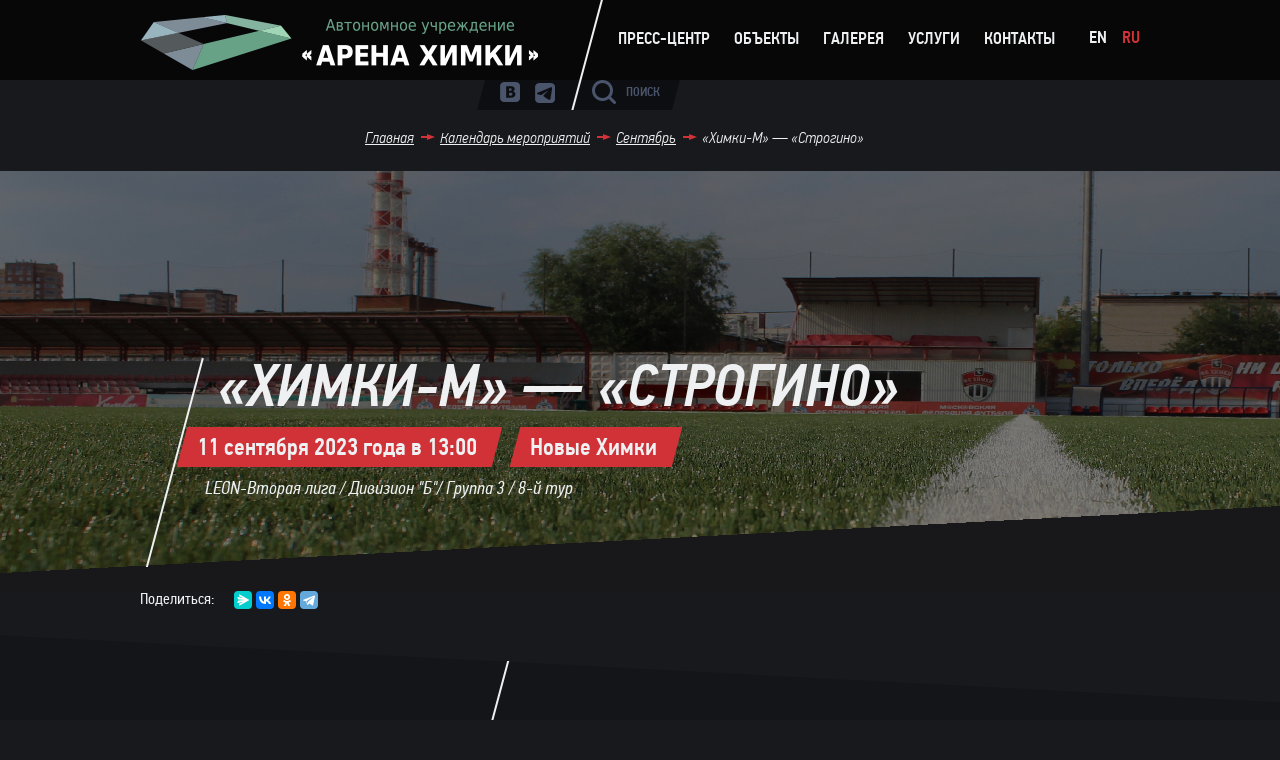

--- FILE ---
content_type: text/html
request_url: https://www.arena-khimki.ru/cgi-bin/show.pl?option=full_event&id=1514
body_size: 3837
content:
<!doctype html>
<head>
	 <meta http-equiv="Content-Type" content="text/html; charset=windows-1251">
<!--   
    <meta charset="windows-1251">
-->
    <meta http-equiv="X-UA-Compatible" content="IE=edge">
    <!-- <meta name="viewport" content="width=device-width"> -->
    <meta name="viewport" content="width=500px, maximum-scale=1">
    <meta name="description" content="«Химки-М» — «Строгино»">

    <link rel="shortcut icon" href="/favicon/favicon.ico" type="image/x-icon" />
    <link rel="apple-touch-icon" href="/favicon/apple-touch-icon.png" />
    <link rel="apple-touch-icon" sizes="57x57" href="/favicon/apple-touch-icon-57x57.png" />
    <link rel="apple-touch-icon" sizes="72x72" href="/favicon/apple-touch-icon-72x72.png" />
    <link rel="apple-touch-icon" sizes="114x114" href="/favicon/apple-touch-icon-114x114.png" />
    <link rel="apple-touch-icon" sizes="144x144" href="/favicon/apple-touch-icon-144x144.png" />
    <link rel="apple-touch-icon" sizes="60x60" href="/favicon/apple-touch-icon-60x60.png" />
    <link rel="apple-touch-icon" sizes="120x120" href="/favicon/apple-touch-icon-120x120.png" />
    <link rel="apple-touch-icon" sizes="76x76" href="/favicon/apple-touch-icon-76x76.png" />
    <link rel="apple-touch-icon" sizes="152x152" href="/favicon/apple-touch-icon-152x152.png" />
    <meta name="msapplication-square70x70logo" content="/favicon/smalltile.png" />
    <meta name="msapplication-square150x150logo" content="/favicon/mediumtile.png" />
    <meta name="msapplication-square310x310logo" content="/favicon/largetile.png" />

    <meta name="google-site-verification" content="kRYs-DBDBhHplEYiP4DglxFTtqoAU6RYU8haBRQX468" />
    <title>«Химки-М» — «Строгино»</title>
    
    <link href='//fonts.googleapis.com/css?family=Arimo:400,400italic,700,700italic&subset=latin,cyrillic' rel='stylesheet' type='text/css'>

    <link href="/site/css/style.css?v=1.2" rel="stylesheet">
    <link href="/site/css/jquery.fancybox.css" rel="stylesheet">
    <!--[if lte IE 8]><link href="/site/css/badBrowser.css" rel="stylesheet" type="text/css" /><![endif]-->

    <script src="/site/js/jquery.js"></script>
    <script src="/site/js/jquery.bxslider.min.js"></script>
    <script src="/site/js/jquery.fancybox.min.js"></script>
    <script src="/site/js/jquery.touchSwipe.min.js"></script>
    <script src="/site/js/plugins.js?v=1.0"></script>

    <script type="text/javascript" src="//maps.googleapis.com/maps/api/js?key=AIzaSyBbKyj8AsoihseWs8621fRAUuK94N6zTVE&sensor=false"></script>



</head>
<body>
<!-- Global site tag (gtag.js) - Google Analytics -->
<script async src="https://www.googletagmanager.com/gtag/js?id=UA-60058677-1"></script>
<script>
  window.dataLayer = window.dataLayer || [];
  function gtag(){dataLayer.push(arguments);}
  gtag('js', new Date());

  gtag('config', 'UA-60058677-1');
</script>

<div class="wrapper main">
<div class="wrapper big">

<!--  ЗАкомментировать стиль 
    .banner a 
/*        position: relative;  */
-->

<!--
<div class="banner" style="height: 45px; background-color: #8f080e;">
	<a href="/cgi-bin/show.pl?option=BoxingSchoolForm"><img src="/sadm_images/banner_roy_jones_school_h45.jpg" alt=""></a>
</div>
-->

<div class="wrapper topMenuBlock big">
        <div class="topMenu _clr">
            <a href="/" class="topLogo small"><img src="/site/img/logo.png" alt="" /></a>
            <a href="/" class="topLogo big"><img src="/site/img/logo-arena-big-2.png" alt="" /></a>

            <div class="topMenu-line"></div>

            <div class="topMenu-socialContainer">
                <ul class="topMenu-menu topMenu-social _clr">
                    <li><a href="http://vk.com/arenakhimki" target="_blank"><i class="icon social social-vk"></i></a></li>
<!--                     <li><a href="https://twitter.com/ArenaKhimki" target="_blank"><i class="icon social social-tw"></i></a></li>
                    <li><a href="https://www.facebook.com/arenakhimki" target="_blank"><i class="icon social social-fb"></i></a></li>
                    <li><a href="http://instagram.com/arenakhimki/" target="_blank"><i class="icon social social-ig"></i></a></li>
 -->                    <li><a href="https://t.me/arenakhimki" target="_blank"><i class="icon social social-tg"></i></a></li>
                </ul>

                <div class="helper"></div>
            </div>

            <div class="_js_topMenuSearch topMenu-menu topMenu-search">
                <a href="#" class="topMenu-search-link _js_topSearch"><i class="icon search"></i> <span>Поиск</span></a>

                <div class="search-block _clr">
                    <form action="/search.zhtml">
                        <div class="search-block-input">
                            <input type="text" name="q" id="">
                        </div>

                        <input type="hidden" name="t" value="2498672">

                        <div class="search-block-submit">
                           <input type="submit" value="" class="icon enter">
                        </div>
                    </form>
                </div>     

                <div class="helper"></div>   
            </div>

            <ul class="topMenu-menu topMenu-mainMenu _clr">
                <li><a class="skewedLink" href="/cgi-bin/show.pl?option=news_list">Пресс-центр<span></span></a></li>
                <li><a class="skewedLink" href="#" id="jsMenuObjects" >Объекты<span></span></a></li>
                <li><a class="skewedLink" href="/cgi-bin/show.pl?option=gallery_list">Галерея<span></span></a></li>
                <li><a class="skewedLink" href="/cgi-bin/show.pl?option=Services">Услуги<span></span></a></li>
                <li><a class="skewedLink" href="/cgi-bin/show.pl?option=kontakti">Контакты<span></span></a></li>
            </ul>

         
         <script>
            $('._js_topSearch').on('click', function(e){
                e.preventDefault();
                var t = $(this)
                var tp = t.parent();
                tp.hasClass('active') ? tp.removeClass('active').find('.search-block-input').removeClass('focus') : tp.addClass('active').find('.search-block-input').addClass('focus').children('input:text').focus();
            });

            $('._js_topMenuSearch input:text').on('blur', function(){
                $(this).parent().removeClass('focus');
            });
            $('._js_topMenuSearch input:text').on('click', function(e){
                e.preventDefault();
                $(this).parent().addClass('focus');
            });
         </script>

       
            <div class="topMenu-menuSmall skewedLink skewedLink-big skewedLink-bordered">
                <select class="small-mainSelect" name="" id="" onchange="window.location.href='//' + document.location.hostname + this.value">
                    <option value="" disabled selected                              >Меню</option>
                    <option value="/"                                               >Главная</option>
                    <option value="/cgi-bin/show.pl?option=events"                  >Календарь мероприятий</option>
                    <option value="/cgi-bin/show.pl?option=Services"               >Услуги</option>
                    <option value="/cgi-bin/show.pl?option=news_list"               >Новости</option>
                    
                    <optgroup label="Пресс-центр">
                        <option value="/cgi-bin/show.pl?option=smi"                 >Информация для сми</option>
                        <option value="/cgi-bin/show.pl?option=press_shema"         >Схема пресс-центра</option>
                        <option value="/cgi-bin/show.pl?option=tur_press_center"    >Виртуальный тур</option>
                    </optgroup>

                    <option value="/stadiums.shtml"                                 >Стадионы</option>

                    <optgroup label="Арена Химки">
                        <option value="/cgi-bin/show.pl?option=history"             >История</option>
                        <option value="/cgi-bin/show.pl?option=cifry_i_fakty"       >Цифры и факты</option>
                        <option value="/cgi-bin/show.pl?option=rukobodstvo"         >Руководство</option>
                        <option value="/cgi-bin/show.pl?option=tribuni"             >Виды с трибун</option>
                        <option value="/cgi-bin/show.pl?option=virt_tur"            >Виртуальный тур</option>
                        <option value="/cgi-bin/show.pl?option=kontakti"            >Контакты</option>
                    </optgroup>

                    <optgroup label="Стадион Родина">
                        <option value="/cgi-bin/show.pl?option=rodina_o_stadione"   >О стадионе</option>
                        <option value="/cgi-bin/show.pl?option=rodina_shema"        >Схема</option>
                        <option value="/cgi-bin/show.pl?option=rodina_virt_tur"     >Виртуальный тур</option>
                        <option value="/cgi-bin/show.pl?option=rodina_kontakti"     >Контакты</option>
                    </optgroup>

                    <optgroup label="Стадион &quot;Новые Химки&quot;">
                        <option value="/cgi-bin/show.pl?option=newKhimki_o_stadione">О стадионе</option>
                        <option value="/cgi-bin/show.pl?option=newKhimki_shema"     >Схема</option>
                        <option value="/cgi-bin/show.pl?option=newKhimki_virt_tur"  >Виртуальный тур</option>
                        <option value="/cgi-bin/show.pl?option=newKhimki_kontakti"  >Контакты</option>
                    </optgroup>

                    <optgroup label="Баскетбольный центре Химки">
                        <option value="/cgi-bin/show.pl?option=bc_o_stadione">О центре</option>
                        <option value="/cgi-bin/show.pl?option=bc_shema"     >Схема</option>
                        <option value="/cgi-bin/show.pl?option=events&stadium=%C1%E0%F1%EA%E5%F2%E1%EE%EB%FC%ED%FB%E9%20%F6%E5%ED%F2%F0%20%AB%D5%E8%EC%EA%E8%BB"  >Календарь мероприятий</option>
                        <option value="/cgi-bin/show.pl?option=bc_kontakti"  >Контакты</option>
                    </optgroup>

                    <optgroup label="Галерея">
                        <option value="/cgi-bin/show.pl?option=gallery_list"        >Фото</option>
                        <option value="/cgi-bin/show.pl?option=video"               >Видео</option>
                        <option value="/cgi-bin/show.pl?option=oboi"                >Обои</option>
                    </optgroup>
                </select>
                <span class="right"></span>
            </div>

            <div class="j_topLang_links topMenu-menu lang">
                <ul>
                    <li><a href="/" data-lang="en">En</a></li>
                    <li><a href="javascript:void(0)" data-lang="ru" class="active">Ru</a></li>      
                </ul>
            </div>
        </div>
    </div>

</div>



<div class="wrapper small">
    <div class="topBlockContainer">
        <div class="topBlock">
            <ul class="breadcrumbLinks _clr">
                <li>
                    <a href="/" class="_animated">Главная</a>
                </li>
                <li>
                    <a href="/cgi-bin/show.pl?option=events" class="_animated"><i class="icon arrowRight"></i> Календарь мероприятий</a>
                </li>
                <li>
                    <a href="/cgi-bin/show.pl?option=events&stadium=Новые Химки&y_m=2023-09" class="_animated"><i class="icon arrowRight"></i> Сентябрь</a>
                </li>
                <li>
                    <i class="icon arrowRight"></i> «Химки-М» — «Строгино»
                </li>
            </ul>

        </div>
    </div>
</div>

<div class="wrapper big">
    <div class="calendarContent">     

        <div class="cal-item innerTop left top">
            <div class="image">
                <div class="img-mask"></div>
                <img class="img" src="/sadm_images/nh1_577.jpg" alt="">
            </div>

            <div class="wrapper small">
                <div class="text">
                    <div class="line"></div>
                    <p class="title">«Химки-М» — «Строгино»</p>
                    
                    <div class="datetime-line">
                      <p class="date skewedLink skewedLink-big skewedLink-active time">11 сентября 2023 года в 13:00 <span></span></p>
                      <p class="date skewedLink skewedLink-big skewedLink-active time">Новые Химки <span></span></p>
                    </div>
                    
                    <p class="bottom">LEON-Вторая лига / Дивизион "Б"/ Группа 3 / 8-й тур</p>
                </div>
            </div>

            <div class="topSlider-skewedBlock"></div>
        </div>
            <div class="wrapper small match_inner">
              <div class="_clr">
                <p>
                
                </p>
              </div>

              <div class="_clr">
                <p style="float: left; margin-right: 20px;">Поделиться: </p>
  <script src="https://yastatic.net/share2/share.js"></script>
    <div class="ya-share2" data-curtain data-size="s" data-services="messenger,vkontakte,odnoklassniki,telegram"></div>

              </div>

            </div> 


    </div>
</div>



</div>

<div class="wrapper footerCont wBanner big">    
    <div class="footerBg">
    </div>

    <div class="footer _clr">
    <div class="footer-text">
        <div class="footer-top _clr">
            <div class="footer-line"></div>        

            <div class="footer-left">
                <p>© 2014 «Арена Химки»</p>
                <p>Московская область, Химки, ул. Кирова, вл. 24.</p>
                <p>Email: <a href="mailto:office@arena-khimki.ru" class="_animated">office@arena-khimki.ru</a></p>
            </div>
            <div class="footer-middle">
                <a href="/sitemap.shtml" class="_animated">Карта сайта</a>
            </div>
            <div class="footer-right">
                <ul class="footer-social">
                    <li><a href="http://vk.com/arenakhimki" target="_blank"><i class="icon social social-vk"></i></a></li>
                    <li><a href="https://t.me/arenakhimki" target="_blank"><i class="icon social social-tg"></i></a></li>
<!--                     <li><a href="https://twitter.com/ArenaKhimki" target="_blank"><i class="icon social social-tw"></i></a></li>
                    <li><a href="https://www.facebook.com/arenakhimki" target="_blank"><i class="icon social social-fb"></i></a></li>
                    <li><a href="http://instagram.com/arenakhimki/" target="_blank"><i class="icon social social-ig"></i></a></li>
 -->                </ul>
            </div>
        </div>

        <div class="hr _clr"></div>

        <div class="banner bottom"><a href="http://sporthimki.ru/" target="_blank"><img src="/banners/bottom_banner.png" alt=""></a></div>

        <div class="footer-bottom _clr">
            <div class="footer-bottom-left">
                При использовании материалов сайта стадиона «Арена Химки» ссылка на источник обязательна. <br />Использование фото и видеоматериалов возможно только с официального разрешения пресс-службы стадиона.
            </div>
            <div class="footer-bottom-right">
                В матче участвовала — <a href="http://explosion.ru" class="_animated">студия Explosion</a>
            </div>
        </div>
    </div>
    </div>
</div>


<script src="/site/js/jquery.cookie.js" type="text/javascript"></script>





</body>
</html>

--- FILE ---
content_type: text/css
request_url: https://www.arena-khimki.ru/site/css/style.css?v=1.2
body_size: 11316
content:
/* --- RESET -------------------------------------- */
html,
body,
div,
span,
applet,
object,
iframe,
h1,
h2,
h3,
h4,
h5,
h6,
p,
blockquote,
pre,
a,
abbr,
acronym,
address,
big,
cite,
code,
del,
dfn,
em,
img,
ins,
kbd,
q,
s,
samp,
small,
strike,
strong,
sub,
sup,
tt,
var,
b,
u,
i,
center,
dl,
dt,
dd,
ol,
ul,
li,
fieldset,
form,
label,
legend,
table,
caption,
tbody,
tfoot,
thead,
tr,
th,
td,
article,
aside,
canvas,
details,
embed,
figure,
figcaption,
footer,
header,
hgroup,
menu,
nav,
output,
ruby,
section,
summary,
time,
mark,
audio,
video {
    margin: 0;
    padding: 0;
    border: 0;
    font-size: 100%;
    font: inherit;
    vertical-align: baseline;
}

article,
aside,
details,
figcaption,
figure,
footer,
header,
hgroup,
menu,
nav,
section {
    display: block;
}

body {
    line-height: 1;
}

ol,
ul {
    list-style: none;
}

blockquote,
q {
    quotes: none;
}

blockquote:before,
blockquote:after,
q:before,
q:after {
    content: '';
    content: none;
}

table {
    border-collapse: collapse;
    border-spacing: 0;
}

a[href],
input[type='submit'],
input[type='image'],
label[for],
select,
button,
.pointer {
    cursor: pointer;
}


/* --- FONTS -------------------------------------- */
@font-face {
    font-family: 'pf_din_text_cond_proregular';
    src: url('fonts/pfdintextcondpro-regular.eot');
    src: url('fonts/pfdintextcondpro-regular.eot?#iefix') format('embedded-opentype'),
        url('fonts/pfdintextcondpro-regular.woff') format('woff'),
        url('fonts/pfdintextcondpro-regular.ttf') format('truetype'),
        url('fonts/pfdintextcondpro-regular.svg#pf_din_text_cond_proregular') format('svg');
    font-weight: normal;
    font-style: normal;
}

@font-face {
    font-family: 'pf_din_text_cond_promedium';
    src: url('fonts/pfdintextcondpro-medium.eot');
    src: url('fonts/pfdintextcondpro-medium.eot?#iefix') format('embedded-opentype'),
        url('fonts/pfdintextcondpro-medium.woff') format('woff'),
        url('fonts/pfdintextcondpro-medium.ttf') format('truetype'),
        url('fonts/pfdintextcondpro-medium.svg#pf_din_text_cond_promedium') format('svg');
    font-weight: normal;
    font-style: normal;
}

@font-face {
    font-family: 'pf_din_text_cond_proLtIt';
    src: url('fonts/pfdintextcondpro-lightital.eot');
    src: url('fonts/pfdintextcondpro-lightital.eot?#iefix') format('embedded-opentype'),
        url('fonts/pfdintextcondpro-lightital.woff') format('woff'),
        url('fonts/pfdintextcondpro-lightital.ttf') format('truetype'),
        url('fonts/pfdintextcondpro-lightital.svg#pf_din_text_cond_proLtIt') format('svg');
    font-weight: normal;
    font-style: normal;
}

@font-face {
    font-family: 'pf_din_text_cond_proMdIt';
    src: url('fonts/pfdintextcondpro-medital.eot');
    src: url('fonts/pfdintextcondpro-medital.eot?#iefix') format('embedded-opentype'),
        url('fonts/pfdintextcondpro-medital.woff') format('woff'),
        url('fonts/pfdintextcondpro-medital.ttf') format('truetype'),
        url('fonts/pfdintextcondpro-medital.svg#pf_din_text_cond_proMdIt') format('svg');
    font-weight: normal;
    font-style: normal;
}

@font-face {
    font-family: 'pf_din_text_cond_proitalic';
    src: url('fonts/pfdintextcondpro-italic.eot');
    src: url('fonts/pfdintextcondpro-italic.eot?#iefix') format('embedded-opentype'),
        url('fonts/pfdintextcondpro-italic.woff') format('woff'),
        url('fonts/pfdintextcondpro-italic.ttf') format('truetype'),
        url('fonts/pfdintextcondpro-italic.svg#pf_din_text_cond_proitalic') format('svg');
    font-weight: normal;
    font-style: normal;
}


/* --- GLOBAL -------------------------------------- */
html,
body {
    width: 100%;
    height: 100%;
    font-size: 16px;
    color: #eef0f1;
    background: #17191c;
    min-width: 1000px;
    font-family: 'pf_din_text_cond_proregular';
}

._clr {
    zoom: 1;
}

._clr:before,
._clr:after {
    content: "";
    display: block;
    overflow: hidden;
}

._clr:after {
    clear: both;
}


/* --- ANIMATION -------------------------------------- */
._animated {
    -webkit-transition: all .15s ease-out;
    -moz-transition: all .15s ease-out;
    -ms-transition: all .15s ease-out;
    -o-transition: all .15s ease-out;
    transition: all .15s ease-out;
}


/* --- HEADERS -------------------------------------- */
h1 {
    font-size: 36px;
    margin-bottom: 35px;
    color: #667797;
    text-transform: uppercase;
    text-align: center;
}

h2 {
    font-size: 48px;
    color: #eef0f1;
    text-transform: uppercase;
}

h3 {
    font-size: 30px;
    margin: 30px 0 15px;
    text-transform: uppercase;
    font-family: 'pf_din_text_cond_proregular', sans-serif;
}

h4 {
    font-size: 20px;
    margin-bottom: 25px;
    line-height: 35px;
}


/* --- LINKS -------------------------------------- */
a:link,
a:active,
a:visited {
    text-decoration: none;
    color: #eef0f1;
}

a:hover {
    color: #d13238;
}

a.link-active {
    color: #d13238;
}

a.dotted {
    border-bottom: 1px dotted;
    border-color: inherit;
}

a.dotted:hover {
    border-color: #d13238;
}

.skewedLink {
    height: 30px;
    line-height: 30px;
    position: relative;
    text-transform: uppercase;
    font-family: 'pf_din_text_cond_promedium';
    display: inline-block;
    font-size: 17px;
    padding-left: 13px;
    background: url(../img/sprite.png) no-repeat;
    background-position: 1000px 1000px;

    margin: 0 15px;
}

.skewedLink .time {
    font-size: 24px;
}

.skewedLink.active,
.skewedLink:hover {
    /*background-position: 0 -203px;*/
    background-position: 0 -659px;
    color: #eef0f1;
}

.skewedLink span {
    background: url(../img/sprite.png) no-repeat;
    background-position: 1000px 1000px;
    position: absolute;
    width: 15px;
    height: 30px;
    top: 0;
    right: -15px;
}

a.skewedLink.active span,
a.skewedLink:hover span {
    background-position: -272px -203px;
}


.skewedLink.skewedLink-big {
    height: 40px;
    line-height: 40px;
    padding-left: 20px;
}

.skewedLink.skewedLink-big.skewedLink-active,
.skewedLink.skewedLink-big:hover {
    background-position: 0 -303px;
}

.skewedLink.skewedLink-big span {
    width: 25px;
    height: 40px;
    right: -25px;
    background-position: -462px -303px;
}

.skewedLink.skewedLink-big.skewedLink-active span,
.skewedLink.skewedLink-big:hover span {
    background-position: -462px -303px;
}

.skewedLink.skewedLink-small {
    font-family: 'pf_din_text_cond_proregular';
    font-size: 15px;
    margin: 5px 0;
}

.skewedLink.skewedLink-small:hover {
    background-position: 1000px 1000px;
    color: #d13238;
}

.skewedLink.skewedLink-small:hover span {
    background-position: 1000px 1000px;
}

.skewedLink.skewedLink-small.active:hover {
    /*background-position: 0 -203px;*/
    background-position: 0 -659px;
    color: #eef0f1;
}

.skewedLink.skewedLink-small.active:hover span {
    background-position: -272px -203px;
}


.skewedLink.skewedLink-transparent {
    font-family: 'pf_din_text_cond_proitalic';
    font-size: 16px;
    background-position: 0 -233px;
    padding-right: 2px;
}

.skewedLink.skewedLink-transparent.skewedLink-active,
.skewedLink.skewedLink-transparent:hover {
    background-position: 0 -203px;
    color: #eef0f1;
}

.skewedLink.skewedLink-transparent span {
    background-position: -472px -233px;
}

.skewedLink.skewedLink-transparent.skewedLink-active span,
.skewedLink.skewedLink-transparent:hover span {
    background-position: -272px -203px;
}


.skewedLink.skewedLink-bordered {
    background-position: 0 -263px;
    font-size: 17px;
    padding-right: 2px;
    font-family: 'pf_din_text_cond_proMdIt';
}

.skewedLink.skewedLink-bordered span {
    background-position: -462px -263px;
}

.skewedLink.time {
    text-transform: none;
}


/* --- ICONS -------------------------------------- */
.icon {
    display: block;
    background: url(../img/sprite.png) no-repeat;
}

.icon.social {
    width: 24px;
    height: 24px;
}

.icon.social.social-tw {
    background-position: 0 0;
}

.icon.social.social-fb {
    background-position: -24px 0;
}

.icon.social.social-ig {
    background-position: -48px 0;
}

.icon.social.social-vk {
    background-position: 0 -495px;
}

.icon.social.social-tg {
    background-position: -49px -494px;
}

.icon.social.social-tw:hover {
    background-position: 0 -24px;
}

.icon.social.social-fb:hover {
    background-position: -24px -24px;
}

.icon.social.social-ig:hover {
    background-position: -48px -24px;
}

.icon.social.social-vk:hover {
    background-position: -24px -495px;
}

.icon.social.social-tg:hover {
    background-position: -49px -517px;
}


.icon.service {
    width: 69px;
    height: 88px;
}

.icon.service.service-rent {
    background-position: -80px 0;
}

.icon.service.service-business {
    background-position: -149px 0;
}

.icon.service.service-holidays {
    background-position: -218px 0;
}

.icon.service.service-advert {
    background-position: -80px -88px;
}

.icon.service.service-corporate {
    background-position: -149px -88px;
}

.icon.service.service-concert {
    background-position: -218px -88px;
}

.icon.twittNews {
    width: 14px;
    height: 14px;
    background-position: -98px -176px;
}

.icon.instaNews {
    width: 14px;
    height: 14px;
    background-position: -126px -176px;
}

.icon.arrowDown {
    width: 6px;
    height: 14px;
    background-position: -16px -176px;
}

.icon.arrowLeft {
    width: 14px;
    height: 6px;
    background-position: 0 -190px;
}

.icon.arrowRight {
    width: 14px;
    height: 6px;
    background-position: -15px -190px;
}

.icon.calendar {
    width: 18px;
    height: 18px;
    background-position: -62px -176px;
}

.icon.playVideo {
    width: 38px;
    height: 70px;
    background-position: 0 -343px;
}

.icon.icon-close-small {
    width: 16px;
    height: 16px;
    background-position: -39px -368px;
}

.icon.bigspinner {
    width: 32px;
    height: 32px;
    background: url(../img/spinner.gif);
}

.icon.important {
    width: 10px;
    height: 10px;
    background-position: -62px -343px;
}

.icon.search {
    width: 24px;
    height: 24px;
    background-position: 0 -579px;
}

.icon.enter {
    width: 18px;
    height: 12px;
    background-position: 0 -603px;
}



/* --- WRAPPERS -------------------------------------- */
.wrapper {
    height: auto;
    margin: 0 auto;
}

.wrapper.big {
    width: 100%;
    max-width: 1920px;
}

.wrapper.small {
    width: 1000px;
}


/* --- BANNERS -------------------------------------- */
.banner {
    width: 100%;
    height: auto;
    overflow: hidden;
    text-align: center;
    position: relative;
}

.banner a {
    width: 100%;
    height: 60px;
    display: block;
    /*background: #17191c;*/
    overflow: hidden;
    * position: relative;
}

.banner a img {
    position: absolute;
    top: -9999px;
    bottom: -9999px;
    left: -9999px;
    right: -9999px;
    margin: auto;
}

.banner object {
    display: inline-block;
}

.newsBanner {
    width: 248px;
    height: 290px;
    overflow: hidden;
    position: relative;
}

/* --- BANNER COUNTDOWN LINE --- */
.counterLine {
    width: 100%;
    height: 2px;
    position: absolute;
    top: 0;
    left: 0;
    z-index: 5;
}

.counterLine span {
    display: block;
    height: 2px;
    width: auto;
    background: yellow;
    opacity: 1;
    width: 0;
    max-width: 100%;
}


/* --- TOPMENU -------------------------------------- */
.topMenuBlock {
    background: rgba(0, 0, 0, .7);
    position: relative;
    z-index: 5;
}

.mainPage .topMenuBlock {
    position: absolute;
}

.topMenu-menuSmall {
    display: none;
}

.topMenu {
    position: relative;
    width: 1000px;
    margin: 0 auto;
    height: 80px;
}

.topMenu-line {
    height: 100px;
    width: 2px;
    position: absolute;
    background: white;
    /*left: 310px;*/
    left: 426px;
    top: 0px;
    z-index: 1;
    width: 37px;
    height: 110px;
    background: url(../img/bg_topLine.png) no-repeat;
}

.topLogo,
.topMenu-menu {
    float: left;
    font-size: 17px;
}

.topMenu-menu li {
    float: left;
    /*margin-right: 8px;*/
    margin-right: 1px;
}

.topMenu-menu {
    text-transform: uppercase;
    font-family: 'pf_din_text_cond_promedium';
}

.topLogo {
    margin-top: 19px;
}

.topLogo.small {
    display: none;
}

.topLogo.big {
    display: block;
    margin-top: 15px;
}

.topMenu-mainMenu {
    /* margin: 24px 0 0 75px; */
    margin: 24px 0 0 52px;
    max-width: 520px;
}

.topMenu-social {
    margin: 26px 0 0 25px;
}

.topMenu-social li {
    margin: 0 6px;
}

.topMenu-languages {
    margin: 30px 0 0 0;
    float: right;
}

.topMenu-languages li {}

.topMenu-languages li a {
    padding: 8px;
}

/* --- BREADCRUMBS -------------------------------------- */
.breadcrumbLinks {
    font-family: 'pf_din_text_cond_proLtIt';
    font-size: 16px;
    margin-bottom: 10px;
}

.breadcrumbLinks li {
    float: left;
    margin-right: 7px;
}

.breadcrumbLinks li a {
    text-decoration: underline;
}

.breadcrumbLinks i.icon {
    float: left;
    margin-right: 5px;
    margin-top: 4px;
}


/* --- TOP BLOCK INNER PAGES -------------------------------------- */
.topBlockContainer {
    margin: 50px 0 15px;
}

.topBlock {
    display: inline-block;
    margin-left: 225px;
}


/* --- TOP BLOCK WIDGET - INNER PAGE SUBMENU -------------------------------------- */
.topBlock-subMenuContainer {
    text-align: center;
    margin-bottom: 20px;
}

.topBlock-subMenuContainer.left {
    text-align: left;
}

.topBlock-subMenuContainer.inner {
    margin-left: 225px;
}

.topBlock-subMenu {
    display: inline;
}

.topBlock-subMenu li {
    display: inline-block;
    margin: 0 10px;
}

.topBlock-subMenu a.skewedLink {
    font-family: 'pf_din_text_cond_promedium';
    font-size: 17px;
}


/* --- MAIN PAGE NEWS BLOCK -------------------------------------- */
.news {
    /* bite my shiny metall ass */
}

.news-item {
    float: left;
    width: 248px;
    height: 290px;
    margin: 2px 2px 0 0;
    position: relative;
    overflow: hidden;
}

.news-item._lastInLine {
    margin-right: 0;
}

.news-item .itemCont {
    display: block;
    width: 248px;
    height: 290px;
    position: relative;
    overflow: hidden;
    background: #1d1f23;
}

.news-item .itemCont:hover {
    color: white;
}

.news-item .itemCont:hover img {
    opacity: 1;
}

.news-item .itemCont:hover .itemCont-text {
    bottom: -90px;
}

.news-item .itemCont:hover .itemCont-bgHelper {
    background: #d13238;
}

.news-item .itemCont-text {
    position: absolute;
    bottom: 0;
    width: 218px;
    height: 180px;
    padding: 0 10px 0 20px;
    z-index: 5;
}

.news-item .itemCont-bgHelper {
    background: transparent;
    width: 248px;
    height: 90px;
}

.news-item .itemCont .top,
.news-item .itemCont .bottom {
    height: 90px;
    display: table;
}

.news-item .itemCont .top-container,
.news-item .itemCont .bottom-container {
    width: 100%;
    height: 100%;
    display: table-cell;
    vertical-align: middle;
}

.news-item .itemCont img {
    display: block;
    opacity: .5;
    max-height: 200px;
}

.news-item .itemCont .date {
    font-size: 12px;
    margin-bottom: 5px;
}

.news-item .itemCont .text {
    font-family: 'pf_din_text_cond_promedium';
    font-size: 17px;
    text-transform: uppercase;
    line-height: 22px;
    max-height: 65px;
    overflow: hidden;
}

.news-item .itemCont .descr {
    font-size: 16px;
    max-height: 80px;
    overflow: hidden;
}

.item-service .item-service-text {
    width: 100%;
    height: 90px;
    display: table;
    overflow: hidden;
    position: absolute;
    bottom: 0;
    background: #1D1F23;
    z-index: 2;
}

.item-service .item-service-paranja {
    position: absolute;
    top: 0;
    right: 0;
    bottom: 0;
    left: 0;
    z-index: 1;
    opacity: 1;
    background: rgba(0, 0, 0, .5);

}

.item-service:hover .item-service-text {
    background: #D13238;
}

.item-service:hover .item-service-paranja {
    opacity: 0;
}

.item-service .item-service-text .descr {
    display: table-cell;
    vertical-align: middle;
    font-family: 'pf_din_text_cond_promedium';
    font-size: 17px;
    line-height: 22px;
    text-transform: uppercase;
    padding: 0 15px;
}

.news-item.newsTwitterBlock {
    font-size: 14px;
    background: #1a1c1f url(../img/sprite.png) no-repeat;
    background-position: -335px 60px;
    overflow: hidden;
    display: none;
}

.news-item.newsTwitterBlock .slideContainer {
    position: absolute;
    top: 0;
    left: 0;
}

.news-item.newsTwitterBlock .socialBlock {
    padding: 15px 20px 20px;
    width: 208px;
    height: 255px;
    position: absolute;
    overflow: hidden;
}

.news-item.newsTwitterBlock .socialBlock._tw {
    left: 0;
}

.news-item.newsTwitterBlock .socialBlock._in {
    left: 248px;
}

.news-item.newsTwitterBlock .socialBlock>a.link-tw:hover .socialTop i.icon {
    background-position: -112px -176px;
}

.news-item.newsTwitterBlock .socialBlock>a.link-in:hover .socialTop i.icon {
    background-position: -140px -176px;
}

.news-item.newsTwitterBlock .socialBlock .socialBlock-link {
    position: absolute;
    right: 20px;
    cursor: pointer;
    z-index: 15;
}

.news-item.newsTwitterBlock .socialBlock .socialBlock-link.instaNews:hover {
    background-position: -140px -176px;
}

.news-item.newsTwitterBlock .socialBlock .socialBlock-link.twittNews:hover {
    background-position: -112px -176px;
}

.news-item.newsTwitterBlock .socialBlock-time {
    width: 100%;
    height: 3px;
    background: transparent;
    position: absolute;
    left: 0;
    top: 0;
    z-index: 5;
    overflow: hidden;
}

.news-item.newsTwitterBlock .socialBlock-time .limiter {
    width: 0;
    max-width: 100%;
    height: 3px;
    background: #D13238;
    display: block;
}

.news-item.newsTwitterBlock .socialTop {
    margin-bottom: 10px;
    color: #7c98cb;
    position: relative;
    z-index: 10;
}

.news-item.newsTwitterBlock .socialTop i.icon {
    float: left;
    margin-right: 2px;
}

.news-item.newsTwitterBlock .twittBlock {
    margin-bottom: 12px;
    line-height: 20px;
}

.news-item.newsTwitterBlock a {
    color: white;
    text-decoration: none;
}

.news-item.newsTwitterBlock a:hover .socialTop {
    color: #D13238;
}

.news-item.newsTwitterBlock .date {
    font-size: 11px;
}

.news-item.newsTwitterBlock .instaImage {
    width: 248px;
    height: 248px;
    position: absolute;
    left: 0;
    top: 42px;
}

.news-item.newsTwitterBlock .instaImage .mask {
    position: absolute;
    width: 100%;
    height: 100%;
}

.news-item.newsTwitterBlock .instaImage .img {
    height: 100%;
}




.newsLinks {
    margin: 30px 0 50px;
    text-transform: uppercase;
    text-align: center;
}

.newsLinks a {
    display: inline-block;
    white-space: nowrap;
    margin: 0 5px;
}

.newsLinks i.icon {
    float: left;
    margin: 2px 0 0 -10px;
}

.news.wallpaper a:hover .news-item .text p {
    color: #EEF0F1;
}

.news.wallpaper a .news-item .text p:hover {
    color: #d13238;
}

/* --- SERVICE BLOCK -------------------------------------- */
.columns {
    width: 100%;
    display: block;
}

.columns._3inLine .block {
    width: 31%;
    float: left;
    margin-bottom: 65px;
    margin-right: 3%;
}

.columns .block._lastInLine {
    margin-right: 0;
    padding-right: 0;
}

.columns .block._bottomBlock {
    margin-bottom: 20px;
}

.columns i.icon {
    float: left;
}

.columns.innerPage .block {
    float: left;
    padding-top: 60px;
}

.columns.innerPage .block.left {
    width: 220px;
    margin-right: 30px;
}

.columns.innerPage .block.right {
    width: 750px;
}

.columns.innerPage .block.right .topBlock {
    margin-bottom: 20px;
}

.columns.innerPage .topBlock {
    margin-left: 0;
}

.columns.servicesBlock span {
    display: block;
    padding-left: 80px;
}

.columns.servicesBlock .title {
    text-transform: uppercase;
    font-size: 24px;
    margin-bottom: 3px;
    height: auto;
    line-height: normal;
}

.columns.servicesBlock .txt {
    line-height: 20px;
}

.columns.servicesBlock a:hover i.icon.service.service-rent {
    background-position: -80px -343px;
}

.columns.servicesBlock a:hover i.icon.service.service-business {
    background-position: -149px -343px;
}

.columns.servicesBlock a:hover i.icon.service.service-holidays {
    background-position: -218px -343px;
}

.columns.servicesBlock a:hover i.icon.service.service-advert {
    background-position: -80px -431px;
}

.columns.servicesBlock a:hover i.icon.service.service-corporate {
    background-position: -149px -431px;
}

.columns.servicesBlock a:hover i.icon.service.service-concert {
    background-position: -218px -431px;
}

.columns.servicesBlock a:hover span.txt {
    color: white;
}

/* --- FOOTER -------------------------------------- */
.footer .hr {
    width: 100%;
    height: 2px;
    background: #242931;
}

.footerCont {
    overflow: hidden;
    width: 100%;
    height: 280px;
    position: relative;
}

.footerCont.wBanner {
    height: 360px;
}

.footerBg {
    background: #141518;
    margin: 60px -20px 0;
    height: 350px;
    -webkit-transform: rotate(3deg);
    -ms-transform: rotate(3deg);
    -o-transform: rotate(3deg);
    transform: rotate(3deg);
}

.footer {
    width: 100%;
    font-size: 13px;
    position: absolute;
    top: 50px;
}

.footer a {
    color: #667797;
}

.footer a:hover {
    color: #d13238;
}

.footer .banner.bottom {
    width: 100%;
    height: auto;
    overflow: hidden;
    text-align: center;
    position: relative;
    padding: 5px 0;
    border-bottom: 2px solid #242931;
}

.footer .banner.bottom a {
    height: 87px;
}

.footer .banner.bottom img {
    position: absolute;
    width: 1250px;
    left: 50%;
    margin-left: -625px;
}

.footer-text {
    width: 1000px;
    margin: 60px auto 0;
}

.footer-top {
    margin-bottom: 30px;
    position: relative;
}

.footer-bottom {
    margin-top: 15px;
}

.footer-line {
    height: 60px;
    width: 20px;
    background: url(../img/bg_footerLine.png) no-repeat;
    position: absolute;
    left: 350px;
    top: -58px;
}

.footer-left {
    float: left;
    color: #667797;
    margin-right: 155px;
    line-height: 16px;
}

.footer-middle {
    margin-top: 18px;
    float: left;
}

.footer-middle a {
    color: #eef0f1;
    text-transform: uppercase;
}

.footer-right {
    float: right;
    margin-top: 8px;
}

.footer-social {
    margin-top: 15px;
}

.footer-social li {
    float: left;
    margin-left: 10px;
}

.footer-bottom-left {
    float: left;
    line-height: 16px;
    color: #313744;
}

.footer-bottom-right {
    float: right;
    color: #667797;
    text-transform: uppercase;
}


/* --- SLIDERS -------------------------------------- */
/* --- MAIN TOP SLIDER --- */
.topSliderBlock {
    position: relative;
    width: 100%;
    height: 420px;
    overflow: hidden;
}

.topSliderBlock .bx-viewport {
    height: 420px;
}

.topSlider li {
    text-align: center;
    height: 420px;
}

.topSlider li .mask {
    position: absolute;
    width: 100%;
    height: 100%;
    z-index: 11;
}

.topSlider li>a:hover .time {
    color: white;
}

.topSlider li>a:hover .cal {
    color: white;
}

.topSlider-skewedBlock {
    width: 102%;
    height: 100px;
    background: #17191c;
    bottom: -48px;
    position: absolute;

    -webkit-backface-visibility: hidden;
    backface-visibility: hidden;
    -webkit-transform: rotate(-3deg) translate3d(0, 0, 0);
    -ms-transform: rotate(-3deg) translate3d(0, 0, 0);
    -o-transform: rotate(-3deg) translate3d(0, 0, 0);
    transform: rotate(-3deg) translate3d(0, 0, 0);
}

.topSlider-textContainer {
    width: 100%;
    position: absolute;
    top: 170px;
    z-index: 15;
    left: 40px;
}

.topSlider .topSlider-text {
    position: relative;
    margin-top: 150px;
    text-transform: uppercase;
    width: 1000px;
    margin: 0 auto;
    text-align: left;
    padding-left: 15px;
}

.topSlider .topSlider-text .line {
    width: 2px;
    height: 230px;
    background: white;
    position: absolute;
    top: 3px;
    left: 10px;
    z-index: 1;
    -webkit-transform: rotate(15deg);
    -ms-transform: rotate(15deg);
    -o-transform: rotate(15deg);
    transform: rotate(15deg);
}

.topSlider .topSlider-text .text {
    font-family: 'pf_din_text_cond_proMdIt';
    font-size: 60px;
    margin: 0 0 8px 45px;
    text-indent: 5px;
}

.topSlider .topSlider-text .time {
    font-size: 24px;
    float: left;
    margin-bottom: 10px;
    margin-top: 7px;
}

.topSlider .topSlider-text .cal {
    font-size: 17px;
    cursor: pointer;
    margin-top: 5px;
}


.topSlider-navContainer {
    position: absolute;
    width: 100%;
    top: -80px;
    z-index: 40;
}

.topSlider-nav {
    position: relative;
    width: 1000px;
    margin: 0 auto;
}

.topSlider-pager {
    position: absolute;
    bottom: -470px;
    right: 0;
}

.topSlider-pager .bx-pager-item,
.innerPageLeftSliderBlock .bx-pager-item {
    display: inline-block;
    margin: 0 3px;
}

.topSlider-pager .bx-pager-link,
.innerPageLeftSliderBlock .bx-pager-link {
    background: url(../img/sprite.png) no-repeat;
    background-position: -22px -176px;
    width: 10px;
    height: 10px;
    display: block;
    text-indent: -15px;
    overflow: hidden;
}

.topSlider-pager .bx-pager-link:hover,
.innerPageLeftSliderBlock .bx-pager-link:hover {
    background-position: -32px -176px;
}

.topSlider-pager .bx-pager-link.active,
.innerPageLeftSliderBlock .bx-pager-link.active {
    background-position: -42px -176px;
}

.topSlider-controls {
    position: relative;
}

.topSlider-controls .bx-prev,
.topSlider-controls .bx-next {
    background: url(../img/sprite.png) no-repeat;
    width: 40px;
    height: 55px;
    display: block;
    overflow: hidden;
    text-indent: -50px;
    position: absolute;
    top: 255px;
}

.topSlider-controls .bx-prev {
    background-position: 0 -48px;
    left: -40px;
}

.topSlider-controls .bx-next {
    background-position: -40px -48px;
    right: -40px;
}

.topSlider-controls .bx-prev:hover {
    background-position: 0 -103px;
}

.topSlider-controls .bx-next:hover {
    background-position: -40px -103px;
}


/* --- STADIUM SLIDER --- */
.stadiumPagerBlock {
    text-align: center;
}

.stadiumPager {
    margin: 0 auto;
    width: 1000px;
    text-align: center;
}

.stadiumPager li {
    float: none;
    display: inline-block;
    margin-bottom: 10px;
    
}

.stadiumSlider {}

.stadiumSlider li {
    position: relative;
    cursor: pointer;
}

.stadiumSlider li img {
    opacity: .3;
}

.stadiumSlider li .popup_callerBlock {
    display: none;
}

.stadiumSlider li.active .popup_callerBlock {
    display: block;
}

.stadiumSlider li.active {
    cursor: default;
}

.stadiumSlider li.active img {
    opacity: 1;
}

.stadiumSlider .popup_callerBlock {
    left: 50%;
    top: 50%;
    margin-left: -57px;
    margin-top: -24px;
    position: absolute;
    cursor: pointer;
}

.stadiumSlider .popup_caller {
    display: block;
    position: relative;
    width: 114px;
    height: 40px;
    z-index: 5;
    background: rgba(255, 255, 255, .25);
    line-height: 40px;
    border-radius: 20px;
}
.stadiumSlider .popup_caller.lowcontrast {
    background: #00000073;
    color: #ffffff !important;
}


.stadiumSlider .popup_caller span {
    width: 16px;
    height: 16px;
    position: absolute;
    top: 50%;
    margin-left: 16px;
    margin-top: -8px;
    background: white;
    border-radius: 50%;
    animation: pulsate 2s ease-out;
    animation-iteration-count: infinite;
    -webkit-animation: pulsate 2s ease-out;
    -webkit-animation-iteration-count: infinite;
}

@-webkit-keyframes pulsate {
    0% {
        -webkit-transform: scale(.1, .1);
        transform: scale(.1, .1);
        opacity: 0;
    }

    50% {
        opacity: 1.0;
    }

    100% {
        -webkit-transform: scale(1.2, 1.2);
        transform: scale(1.2, 1.2);
        opacity: 0;
    }
}

@-moz-keyframes pulsate {
    0% {
        -ms-transform: scale(.1, .1);
        -o-transform: scale(.1, .1);
        transform: scale(.1, .1);
        opacity: 0;
    }

    50% {
        opacity: 1.0;
    }

    100% {
        -webkit-transform: scale(1.2, 1.2);
        -ms-transform: scale(1.2, 1.2);
        -o-transform: scale(1.2, 1.2);
        transform: scale(1.2, 1.2);
        opacity: 0;
    }
}

@keyframes pulsate {
    0% {
        -ms-transform: scale(.1, .1);
        transform: scale(.1, .1);
        opacity: 0;
    }

    50% {
        opacity: 1.0;
    }

    100% {
        -webkit-transform: scale(1.2, 1.2);
        transform: scale(1.2, 1.2);
        opacity: 0;
    }
}

.stadiumSlider .popup_caller p {
    padding-left: 42px;
}

.mainStadiums {
    width: 100%;
    margin-top: 40px;
    background: url(../img/bg_stadiumSlider.png) repeat-x;
}

.mainStadiums .bx-wrapper {
    max-width: 100% !important;
    overflow: hidden;
    margin: 50px 0;
}

.stadiumSlider-popup {
    position: absolute;
    display: block;
    opacity: 0;
    z-index: 0;
    top: 25px;
}

.stadiumSlider-popup .leftCol {
    float: left;
    width: 240px;
    text-align: right;
    margin-top: 80px;
}

.stadiumSlider-popup .leftCol p {
    margin-bottom: 2px;
}

.stadiumSlider-popup .leftCol p._first {
    margin-right: 2px;
}

.stadiumSlider-popup .leftCol p._second {
    margin-right: 11px;
}

.stadiumSlider-popup .leftCol p._third {
    margin-right: 19px;
}

.stadiumSlider-popup .leftCol p._fourth {
    margin-right: 28px;
}

.stadiumSlider-popup .leftCol p._fifth {
    margin-right: 37px;
}

.stadiumSlider-popup .leftCol p._sixth {
    margin-right: 45px;
}

.stadiumSlider-popup .leftCol p._seventh {
    margin-right: 54px;
}

.stadiumSlider-popup .line {
    position: absolute;
    top: 0;
    left: 155px;
    width: 107px;
    height: 388px;
    background: url(../img/bg_stadium_popup-line.png) no-repeat;
}

.stadiumSlider-popup .icon-close-small {
    position: absolute;
    right: 0;
    top: 20px;
    cursor: pointer;
}

.stadiumSlider-popup .rightCol {
    float: left;
    width: 435px;
    height: 265px;
    background: url(../img/bg_stadium_popup-right.png) no-repeat left top;
    color: black;
    font-family: 'pf_din_text_cond_proitalic';
    margin: 50px 0 0 -63px;
    font-size: 16px;
    line-height: 20px;
}

.stadiumSlider-popup .rightCol-block {
    width: 100%;
    height: 100%;
}

.stadiumSlider-popup .rightCol-content {
    padding: 0 85px 0 60px;
}

.stadiumSlider-popup .rightCol-content .txt {
    width: 355px;
    margin-left: -30px;
}

.stadiumSlider-popup .rightCol-content .rightCol-content-text {
    width: 355px;
    margin-top: 5px;
}

.stadiumSlider-popup .rightCol-content .txt span {
    display: block;
    white-space: nowrap;
    max-width: 320px;
}

.stadiumSlider-popup .rightCol img {
    margin: 25px 0 10px 30px;
    max-height: 50px;
}

/* --- INNER PAGE LEFT SLIDER -------------------------------------- */
.innerPageLeftSliderBlock {
    position: relative;
    width: 220px;
    height: 350px;
}

.innerPageLeftSliderContainer {
    position: absolute;
    right: 0;
    width: 680px;
}

.innerPageLeftSlider li {
    position: relative;
    overflow: hidden;
    height: 330px;
}

.innerPageLeftSlider li>a:hover .skewedLink {
    color: white;
}

.innerPageLeftSlider li .img {
    height: 100%;
}

.innerPageLeftSlider li .text {
    position: absolute;
    right: 0;
    bottom: 100px;
    z-index: 120;
    font-family: 'pf_din_text_cond_proMdIt';
    font-size: 30px;
    /*line-height: normal;*/
    text-transform: uppercase;
    width: 220px;
}

.innerPageLeftSlider li .text p {
    margin: 0 5px 0 15px;
    text-indent: 5px;
}

.innerPageLeftSlider li .text p.small {
    font-size: 20px;
    margin-top: 10px;
    text-align: left;
    margin-left: 5px;
}

.innerPageLeftSlider li .text .skewedLink {
    float: right;
    margin: 15px 0 0 0;
    padding-right: 10px;
    white-space: nowrap;
}

.innerPageLeftSlider .mask {
    position: absolute;
    right: 0;
    top: 0;
}

.innerPageLeftSlider-skewedBlock {
    width: 102%;
    height: 50px;
    background: #17191c;
    position: absolute;
    bottom: -30px;

    -webkit-backface-visibility: hidden;
    backface-visibility: hidden;
    -webkit-transform: rotate(-3deg);
    -ms-transform: rotate(-3deg);
    -o-transform: rotate(-3deg);
    transform: rotate(-3deg);
}

.innerPageLeftSliderContainer .bx-pager {
    float: right;
    margin-top: -20px;
    position: relative;
    z-index: 50;
}

/* --- PAGES -------------------------------------- */
/* --- PAGE - STADIUMS -------------------------------------- */
.stadiumPage-block {
    overflow: hidden;
    max-width: 100% !important;
}

.smallWidth {
    display: none;
}

.stadiumPage-block .topBlock {
    padding-left: 400px;
    margin: 45px 0 70px;
}

.stadium {
    margin-bottom: 20px;
}

.stadium .left,
.stadium .right {
    float: left;
    position: relative;
}

.stadium._imgLeft .left {
    width: 380px;
    text-align: right;
}

.stadium._imgLeft .right {
    width: 620px;
}

.stadium._imgRight .left,
.stadium._imgRight .right {
    width: 450px;
}

.stadium._imgRight .right {
    text-align: left;
}

.stadium .logo {
    margin-bottom: 30px;
}

.stadium .stadiumInfo {
    font-size: 17px;
    line-height: 30px;
    margin-bottom: 20px;
    position: relative;
    z-index: 5;
    max-width: 470px;
}

.stadium .bottomBlock {
    position: relative;
}

.stadium .bottomBlock .helper {
    font-size: 24px;
    text-transform: uppercase;
    color: #313845;
    margin: 0;
    padding: 0;
}

.stadium .bottomBlock-menu {
    position: relative;
    width: 420px;
    margin-top: -5px;
    height: 140px;
    text-transform: uppercase;
    font-family: 'pf_din_text_cond_promedium';
    background: url(../img/bg_stadiumBottomText-center.png) repeat;
}

.stadium .bottomBlock-menu ul {
    padding: 15px 0 0 0;
    width: 420px;
    position: relative;
    z-index: 10;
}

.stadium .bottomBlock-menu li {
    float: left;
    width: 33%;
    margin: 10px 0;
}

.stadium .bottomBlock-menu .left,
.stadium .bottomBlock-menu .right {
    position: absolute;
    width: 81px;
    height: 140px;
    top: 0;
}

.stadium .bottomBlock-menu .left {
    background: url(../img/bg_stadiumBottomText-left.png) no-repeat;
    left: -81px;
}

.stadium .bottomBlock-menu .right {
    background: url(../img/bg_stadiumBottomText-right.png) no-repeat;
    right: -81px;
}

.stadium .img.img-khimki.big {
    width: 725px;
    margin-top: -80px;
}

.stadium .img.img-khimki.middle {
    width: 655px;
    margin-top: -50px;
}

.stadium .img.img-khimki.small {
    width: 590px;
    margin-top: -45px;
}

.stadium .img.img-rodina.big {
    width: 1024px;
    margin-top: 15px;
    margin-left: -50px;
}

.stadium .img.img-rodina.middle {
    width: 780px;
    margin-top: 50px;
    margin-left: -80px;
}

.stadium .img.img-rodina.small {
    width: 650px;
    margin-top: 85px;
    margin-left: -25px;
}

.stadium .img.img-newKhimki.big {
    width: 820px;
    margin-top: 55px;
}

.stadium .img.img-newKhimki.middle {
    width: 630px;
    margin-top: 70px;
}

.stadium .img.img-newKhimki.small {
    width: 590px;
    margin-top: 120px;
}


.stadium.stadium-khimki {
    margin-bottom: 30px;
}

.stadium.stadium-khimki>.left img {
    margin: -110px 0 0 -485px;
    position: relative;
    z-index: 1;
}

.stadium.stadium-khimki>.right {
    width: 600px;
    margin-left: 20px;
}

.stadium.stadium-rodina {
    margin-bottom: 70px;
}

.stadium.stadium-rodina>.right img {
    margin: 45px 0 0 -135px;
    position: relative;
    z-index: 1;
}

.stadium.stadium-rodina>.left .bottomBlock-menu {
    padding-right: 300px;
    margin-right: 300px;
}

.stadium.stadium-rodina .bottomBlock-menu {
    width: 660px;
    height: 100px;
}

.stadium.stadium-rodina .bottomBlock-menu .left,
.stadium.stadium-rodina .bottomBlock-menu .right {
    height: 100px;
}

.stadium.stadium-rodina .img.img-rodina.small {}

.stadium.stadium-newKhimki {
    margin-bottom: 30px;
}

.stadium.stadium-newKhimki>.left img {
    margin: 12px 0 0 -700px;
    position: relative;
    z-index: 1;
}

.stadium.stadium-khimki>.right .bottomBlock-menu {
    padding-left: 150px;
    margin-left: -150px;
}

.stadium.stadium-newKhimki>.right .bottomBlock-menu {
    margin-left: -315px;
    padding-left: 315px;
    height: 100px;
}

.stadium.stadium-newKhimki>.right .bottomBlock-menu .left,
.stadium.stadium-newKhimki>.right .bottomBlock-menu .right {
    height: 100px;
}

.stadium.stadium-khimki>.right .bottomBlock-menu.big {
    padding-left: 250px;
    margin-left: -250px;
}

.stadium.stadium-khimki>.right .bottomBlock-menu.middle {
    padding-left: 250px;
    margin-left: -250px;
}

.stadium.stadium-khimki>.right .bottomBlock-menu.small {
    padding-left: 305px;
    margin-left: -305px;
}

.stadium.stadium-newKhimki>.right .bottomBlock-menu.big {
    margin-left: -520px;
    padding-left: 520px;
}

.stadium.stadium-newKhimki>.right .bottomBlock-menu.middle {
    margin-left: -465px;
    padding-left: 465px;
}

.stadium.stadium-newKhimki>.right .bottomBlock-menu.small {
    margin-left: -430px;
    padding-left: 430px;
}

/* --- PAGE NEWS -------------------------------------- */
.pagination {
    text-align: center;
    margin-top: 25px;
}

.pagination ul {
    display: inline;
}

.pagination li {
    display: inline-block;
    margin: 0 3px;
}


/* --- PAGE GALLERY -------------------------------------- */
.galleryContent {
    position: relative;
    z-index: 10;
}

.galleryContent .gallery .gallery_top p {
    line-height: 18px;
}

.galleryContent .gallery .gallery_top a {
    color: #888888;
    margin-left: 20px;
    padding-top: 2px;
    border-bottom: 1px dotted;
    font-size: 14px;
}

.galleryContent .gallery .gallery_top a:hover {
    color: #D13238;
}

.galleryContent .galleryTitle {
    font-size: 20px;
    margin-bottom: 5px;
    line-height: normal;
    text-transform: uppercase;
    float: left;
}

.galleryContent .gallery-update {
    font-size: 12px;
    color: #D13238;
    margin-bottom: 10px;
}

.galleryContent .gallery {
    margin-bottom: 30px;
}

.galleryContent .gallery a:hover {
    color: white;
}

.galleryContent .gallery a:hover .mask {
    opacity: 0;
}

.galleryContent .gallery a:hover .text {
    bottom: -120px;
}

.galleryContent .gallery-item {
    float: left;
}

.galleryContent .news-item {
    height: 200px;
    overflow: hidden;
    float: none;
}

.galleryContent .news-item .mask {
    background: url(../img/mask.png) repeat;
    position: absolute;
    width: 100%;
    height: 100%;
    opacity: 1;
}

.galleryContent .news-item i.icon.playVideo {
    position: absolute;
    left: 50%;
    top: 50%;
    margin-left: -19px;
    margin-top: -35px;
    z-index: 10;
}

.galleryContent .text {
    font-size: 16px;
    position: absolute;
    bottom: 20px;
    padding: 0 20px;
    z-index: 5;
}

.galleryContent .descr {
    margin-bottom: 7px;
    line-height: 20px;
    text-shadow: 0 0 4px black;
}

.galleryContent .date {
    font-size: 12px;
}

/* --- GALLERY POPUP -------------------------------------- */
.fancybox-close {
    background: black url(../img/sprite.png) no-repeat !important;
    background-position: 5px -420px !important;
    top: 10px !important;
    right: 10px !important;
    width: 26px !important;
    height: 25px !important;
    padding: 5px;

}

.fancybox-overlay {
    background: url(../img/mask_dark.png) repeat !important;
}

#fancybox-loading div {
    background: url(../img/loader.gif);
}

.fancybox-title {
    font-family: inherit !important;
    font-size: 24px !important;
}


/* --- PAGE CALENDAR -------------------------------------- */
.calendarContent {
    overflow: hidden;
}

.cal-item .wrapper.small {
    position: absolute;
    bottom: 70px;
    width: 1000px;
    margin-left: -500px;
    left: 50%;
    z-index: 50;
    padding: 0 5px;
}

.cal-item .wrapper.small .text {}

.cal-item .wrapper.small .line {
    background: url(../img/bg_calendarItem-line.png) no-repeat;
    position: absolute;
    z-index: auto;
    width: 64px;
    height: 210px;
    bottom: -46px;
}

.cal-item .wrapper.small .title {
    font-size: 60px;
    text-transform: uppercase;
    margin: 0 37px 10px 67px;
    padding: 0 5px;
    font-family: 'pf_din_text_cond_proMdIt';
}

.cal-item .wrapper.small .date {
    font-size: 24px;
    /*margin: 0 0px 10px 32px;*/
    margin-bottom: 10px;
    /*padding: 0 15px 0 33px;       */
    /*font-family: 'pf_din_text_cond_proMdIt';*/
}

.cal-item .wrapper.small .datetime-line {
    /*margin-left: 17px;*/
    margin: 0 25px 0 17px;
}

.cal-item .wrapper.small .bottom {
    font-size: 18px;
    line-height: 22px;
    margin: 0 72px 0 60px;
    height: 44px;
    font-family: 'pf_din_text_cond_proitalic';
}

.cal-item {
    max-width: 1980px;
    width: auto;
    height: 400px;
    margin: -100px auto 0;
    overflow: hidden;
    position: relative;
    z-index: auto;
}

.cal-item a:hover {
    color: #eef0f1;
}

.cal-item a:hover p.title {
    color: #d13238;
}

.cal-item.top {
    margin-top: 0;
}

.cal-item .image {
    position: relative;
    overflow: hidden;
    margin: -50px -20px 0 -20px;
    height: 400px;
    border-bottom: 5px solid #17191C;
    -webkit-backface-visibility: hidden;
    backface-visibility: hidden;
}

.cal-item .image .img {
    display: block;
    position: relative;
    z-index: 10;
    margin-top: -50px;
    -webkit-backface-visibility: hidden;
    backface-visibility: hidden;
}

.cal-item .image .img-mask {
    position: absolute;
    width: 100%;
    height: 100%;
    background: url(../img/mask.png) repeat;
    z-index: 11;
}

.cal-item.left .image {
    -webkit-transform: rotate(-3deg);
    -ms-transform: rotate(-3deg);
    -o-transform: rotate(-3deg);
    transform: rotate(-3deg);
}

.cal-item.left .image .img {
    -webkit-transform: rotate(3deg);
    -ms-transform: rotate(3deg);
    -o-transform: rotate(3deg);
    transform: rotate(3deg);
}

.cal-item.right .image {
    -webkit-transform: rotate(3deg);
    -ms-transform: rotate(3deg);
    -o-transform: rotate(3deg);
    transform: rotate(3deg);
}

.cal-item.right .image .img {
    -webkit-transform: rotate(-3deg);
    -ms-transform: rotate(-3deg);
    -o-transform: rotate(-3deg);
    transform: rotate(-3deg);
}

.cal-item.left .wrapper.small .text {
    float: left;
}

.cal-item.right .wrapper.small .text {
    float: right;
    text-align: right;
}

.cal-item.left .wrapper.small .line {
    left: 0;
}

.cal-item.right .wrapper.small .line {
    right: 0;
}

.cal-item.innerTop {
    height: 420px;
}

.cal-item.innerTop .image,
.cal-item.innerTop .image .img {
    -webkit-transform: none;
    -ms-transform: none;
    -o-transform: none;
    transform: none;
    margin-top: 0;
}

.cal-item.innerTop .image {
    height: 420px;
}

.cal-item.innerTop .topSlider-skewedBlock {
    background: #303134;
    z-index: 10;
}


.newsLinks.calendar {
    margin: 0;
}


/* --- PAGE INNER LEFT MENU -------------------------------------- */
.innerLeftMenu {}

.innerLeftMenu>li {
    margin-bottom: 10px;
}

.innerLeftMenu>li>a {
    font-size: 17px;
    font-family: 'pf_din_text_cond_promedium';
    text-transform: uppercase;
}

.innerLeftMenu>li>a.skewedLink {
    margin-left: -10px;
}

.innerLeftMenu>li>a.skewedLink:hover,
.innerLeftMenu>li>a.skewedLink:hover span {
    color: #d13238;
    background-position: 1000px 1000px;
}

.innerLeftMenu>li>a.skewedLink.active:hover {
    background-position: 0 -659px;
    color: #eef0f1;
}

.innerLeftMenu>li>a.skewedLink.active:hover span {
    background-position: -272px -203px;
}

.innerLeftMenu li.calendar {
    margin: 40px 0 20px;
}

.innerLeftMenu li.calendar i.icon.calendar {
    margin-top: -1px;
    margin-right: 5px;
}

.innerLeftMenu li.calendar a:hover i.icon.calendar {
    background-position: -80px -176px;
}


/* --- PAGE - INNER 2 COLUMN PAGES -------------------------------------- */
.columns.innerPage .topBlock {
    padding-left: 0;
}

.columns.innerPage .topBlock h2.newsTitle {
    text-transform: none;
    margin-bottom: 10px;
}


.textContent {
    line-height: 30px;
    font-size: 17px;
    font-family: 'Arimo', sans-serif;
    font-weight: 400;
}

.textContent h3 {
    font-family: 'Arimo', sans-serif;
    font-weight: 400;
    font-size: 17px;
}

.textContent strong {
    font-weight: 700;
}

.textContent table td {
    padding: 5px 10px;
}

.textContent p {
    margin-bottom: 25px;
}

.textContent a {
    text-decoration: underline;
}

.textContent em,
.textContent i {
    font-style: italic;
}

.textContent p.highlighted {
    color: #d13238;
    font-style: italic;
    background: url(../img/bg_textHighlited.png) no-repeat;
    padding: 5px 0 5px 35px;
}

.textContent ul {}

.textContent ul li {
    background: url(../img/sprite.png) no-repeat;
    background-position: -551px -358px;
    padding-left: 40px;
    margin-bottom: 20px;
}

.textContent .imgContCols {
    width: 100%;
    clear: both;
    margin-bottom: 20px;
}

.textContent .imgContCols img {
    display: block;
    margin-bottom: 1px;
}

.textContent .imgContCols span {
    margin-left: 20px;
    margin-top: 1px;
    font-family: 'pf_din_text_cond_proLtIt';
    color: white;
    background: #2b313c;
    font-size: 14px;
    padding: 8px 10px;
}

.textContent .imgContCols .col {
    width: 100%;
}

.textContent .imgContCols .col2 {
    width: 350px;
    float: left;
}

.textContent .imgContCols .col2._first {
    margin-right: 25px;
}

/* ----------------------------------------- 
    MAP STYLES
--------------------------------------------*/
.wrapper.bottomMap {
    background: #17191C;
    height: 350px;
    margin-bottom: -110px;
    overflow: hidden;
    position: relative;
}

.bottomMap .gm-style-cc,
.bottomMap .gmnoprint.gm-style-cc,
.bottomMap .gmnoscreen,
.bottomMap .gmnoprint {
    bottom: 50px !important;
}

.bottomMap-skewedBlock {
    background: #17191C;
    height: 110px;
    margin-top: -60px;
    z-index: 5;
    width: 102%;
    margin-left: -1%;
    -webkit-transform: rotate(-3deg);
    -ms-transform: rotate(-3deg);
    -o-transform: rotate(-3deg);
    transform: rotate(-3deg);
    overflow: hidden;
    -webkit-backface-visibility: hidden;
    backface-visibility: hidden;
    position: absolute;
}

.bottomMap-spinnerHelper {
    position: absolute;
    width: 150px;
    height: 84px;
    left: 0;
    margin-left: 150px;
    top: 50%;
    margin-top: -42px;
    text-align: center;
}

.bottomMap-spinnerHelper p {
    color: #667797;
    margin-top: 15px;
}

.conts-map {
    position: relative;
}

/* ----------------------------------------- 
    FEEDBACK FORM
--------------------------------------------*/
.feedbackForm {
    /*width: 480px;*/
    margin: 20px 0;
    position: relative;
}

.feedbackForm input[type=text],
.feedbackForm textarea {
    font-family: 'Arimo', sans-serif;
    font-weight: 400;
    font-size: 17px;
    background: transparent;
    border: none;
    outline: none;
    cursor: pointer;
    padding: 0;
    margin: 0;
    height: 30px;
    line-height: normal;
    color: white;
    width: 96%;
    resize: none;
}

.feedbackForm .feedbackForm-line {
    border: 2px solid #4a546d;
    /*border: 1px solid white;*/
    padding: 5px 10px;
    /*margin-bottom: 20px;*/
    margin-bottom: 45px;
    position: relative;
    cursor: pointer;
    height: 30px;
    line-height: 30px;
    width: 350px;
}

.feedbackForm .feedbackForm-line:hover {
    background: #21242b;
}

.feedbackForm .feedbackForm-line .err_text {
    color: #D13238;
    font-size: 14px;
    font-style: italic;
    position: absolute;
    bottom: -28px;
    margin-bottom: 0;
    left: 0;
    display: none;
    /*display: block;*/
    /* margin-left: -12px; */
    /* margin-top: -2px; */
}

.feedbackForm .feedbackForm-line.textarea {
    height: 90px;
    margin-bottom: 35px;
    width: 480px;
}

.feedbackForm .feedbackForm-line.textarea textarea {
    height: 88px;
    padding-top: 4px;
}

.feedbackForm .feedbackForm-line.focus {
    /*border-color: #D13238;             */
    z-index: 1;
    background: #21242b;
}

.feedbackForm .feedbackForm-line.focus,
.feedbackForm .feedbackForm-line.focus .helper,
.feedbackForm .feedbackForm-line.focus input,
.feedbackForm .feedbackForm-line.focus textarea {
    cursor: default;
}

.feedbackForm .feedbackForm-line .helper {
    position: absolute;
    left: 10px;
    cursor: pointer;
    font-size: 17px;
    display: block;
    top: 5px;
    /*color: rgb(121, 121, 121);*/
    color: white;
}

.feedbackForm .icon.important {
    display: inline-block;
    margin-right: 5px;
    margin-top: 10px;
}

.feedbackForm .feedbackForm-line .icon.important {
    /*   position: absolute;
            right: 5px;
            top: 13px;
            margin: 0;*/
    margin: 0;
    float: right;
    margin-left: 5px;
    margin-top: 5px;
}

.feedbackForm .feedbackForm-bottom {
    position: relative;
}

.feedbackForm .feedbackForm-bottom p {
    float: left;
    color: #667797;
    font-style: italic;
    font-size: 14px;
}

.feedbackForm .feedbackForm-bottom a {
    float: right;
    text-decoration: none;
    margin-right: 0;
}

.feedbackForm .feedbackForm-bottom .icon.bigspinner {
    position: absolute;
    right: 40px;
    top: -2px;
}

.feedbackForm .feedbackForm-message {
    background: rgb(27, 150, 27);
    width: 394px;
    border-radius: 10px;
    border: 3px solid rgb(29, 112, 9);
    text-align: center;
    line-height: 20px;
    font-family: 'pf_din_text_cond_promedium';
    font-size: 18px;
    padding: 15px 0;
    position: absolute;
    bottom: 8px;
    display: none;
}

.feedbackForm .feedbackForm-message.error {
    background: #D13238;
    /*border-color: #9C2125                                 */
}

.feedbackForm .feedbackForm-message p {
    text-align: center;
    margin-bottom: 0;
    width: 340px;
    white-space: nowrap;
}

.feedbackForm .feedbackForm-message i.icon.icon-close-small {
    position: absolute;
    top: 17px;
    right: 15px;
    cursor: pointer;
}

/* ----------------------------------------- 
    SITEMAP
--------------------------------------------*/
.siteMap-item {
    display: block;
    text-align: left;
    vertical-align: top;
    margin-bottom: 30px;
}

.siteMap-item .level-1 {
    font-family: 'pf_din_text_cond_promedium';
    font-size: 20px;
}

.siteMap-item .level-2 {
    font-family: 'pf_din_text_cond_proregular';
    font-size: 18px;

}

.siteMap-item .level-2 li {
    background: url(/site/img/sprite.png) no-repeat;
    background-position: -548px -364px;
    padding-left: 30px;
}

.siteMap-item .level-3 {
    font-family: 'pf_din_text_cond_proregular';
    font-size: 15px;
}

.siteMap-item .level-3 li {
    background: url(/site/img/sprite.png) no-repeat;
    background-position: -546px -326px;
}

.siteMap-item li {
    margin: 5px 0;
}

.siteMap .siteMap-column {
    float: left;
    width: 33%;
}

/* Стили добавил Михаил Дмитриев */
.newsDate {
    color: #d13238;
    font-size: 19px;
}

/* == UPDATE AT 16.09.2014 ========== */
.wrapper.small.match_inner a {
    text-decoration: underline;
}

/* =UPDATE AT 05/03/2015 ========== */
.topMenu-menu.topMenu-social {
    width: 72px;
}

.topMenu-menu.topMenu-mainMenu {}

.topMenu-menu.topMenu-mainMenu .skewedLink {
    margin: 0 5px;
}

.topMenu-menu.topMenu-search {
    position: absolute;
    background: url(/site/img/sprite.png) no-repeat;
    background-position: 0 -233px;
    height: 30px;
    line-height: 30px;
    /*left: 317px;*/
    left: 432px;
    top: 80px;
    padding-left: 20px;
    padding-right: 5px;
}

.topMenu-menu.topMenu-search .topMenu-search-link {
    float: left;
}


.topMenu-menu.topMenu-search .icon,
.topMenu-menu.topMenu-search span {
    float: left;
    line-height: 24px;
    color: #4A556C;
}

.topMenu-menu.topMenu-search span {
    font-size: 13px;
}

.topMenu-menu.topMenu-search .icon {
    margin-right: 10px;
}

.topMenu-menu.topMenu-search:hover .icon.search,
.topMenu-menu.topMenu-search.active .icon.search {
    background-position: -24px -579px;
}

.topMenu-menu.topMenu-search:hover span,
.topMenu-menu.topMenu-search.active span {
    color: white;
}

.topMenu-menu.topMenu-search.active .search-block {
    display: block;
}

.topMenu-socialContainer {
    position: absolute;
    left: 337px;
    padding: 0 0 6px 15px;
    background: url(/site/img/sprite.png) no-repeat;
    background-position: 0 -233px;
    top: 80px;
}

.topMenuBlock .helper {
    width: 15px;
    height: 30px;
    position: absolute;
    right: -15px;
    top: 0;
    background: url(/site/img/sprite.png) no-repeat;
    background-position: -472px -233px;
}

.topMenu-socialContainer .topMenu-social {
    width: auto;
    margin: 0;
}

.topMenu-search .search-block {
    display: none;
    margin-left: 15px;
    float: left;
}

.topMenu-search .search-block .search-block-input,
.topMenu-search .search-block .search-block-submit {
    float: left;
    height: 24px;
    margin-top: -2px;
    padding: 0 5px;
}

.topMenu-search .search-block .search-block-input {
    border: 2px solid #4a546d;
}

.topMenu-search .search-block .search-block-input:hover,
.topMenu-search .search-block .search-block-input.focus {
    background: #21242b;
}

.topMenu-search .search-block input[type=text] {
    font-family: 'Arimo', sans-serif;
    font-weight: 400;
    font-size: 17px;
    background: transparent;
    border: none;
    outline: none;
    cursor: pointer;
    padding: 0;
    margin: 0;
    height: 24px;
    line-height: 24px;
    color: white;
    width: 100%;
    resize: none;
    display: block;
}

.topMenu-search .search-block input[type=submit] {
    padding: 0;
    margin: 0;
    border: none;
    margin-top: 8px;
    margin-left: 15px;
}

.topMenu-search .search-block .icon.enter:hover {
    background-position: 0 -615px;
}

/* == MEDIA QUERIES ========== */
/* == 1600+ ========== */
@media all and (min-width: 1600px) {
    .wrapper.small {
        width: 1250px;
    }

    .topMenu {
        width: 1250px;
    }

    .topMenu-menu.topMenu-mainMenu {
        max-width: 820px;
        margin-left: 100px;
    }

    .topMenu-menu.topMenu-mainMenu li {
        margin-right: 30px;
    }

    .topSlider-nav,
    .topSlider .topSlider-text {
        width: 1250px;
    }

    .news {
        min-height: 290px;
    }

    .newsContent .news-item,
    .news-item._lastInLine {
        margin-right: 2px !important;
    }

    .newsContent .news-item:nth-child(4n),
    .news-item:nth-child(5n) {
        margin-right: 0;
    }

    .footer-text {
        width: 1250px;
    }

    .footer-line {
        top: -64px;
    }

    .columns.innerPage .block.right {
        width: 1000px;
    }

    .cal-item .wrapper.small {
        width: 1250px;
        margin-left: -625px;
    }

    .cal-item .wrapper.small .line {
        bottom: -51px;
    }

}

/* == 775-1030 ========== */
@media all and (min-width: 775px) and (max-width: 1030px) {

    body,
    html {
        min-width: 750px;
    }

    .banner {
        display: none;
    }

    .wrapper.small {
        width: 750px;
    }

    .topMenu {
        width: 750px;
    }

    .topLogo.big {
        display: none;
    }

    .topLogo.small {
        display: block;
    }

    .topMenu-line {
        /*left: 205px;*/
        left: 285px;
    }

    .topMenu-menu.lang {
        margin-right: 10px;
    }

    .topMenu-menu.topMenu-mainMenu {
        margin-left: 25px;
        height: 70px;
        width: 318px;
        margin-top: 9px;
    }

    .topMenu-menu li {
        margin-right: 5px;
    }

    .topMenu-menu li a {
        /*margin: 0 11px;*/
    }

    .topMenu-social {
        margin-left: 20px;
        margin-top: 8px;
    }

    .topMenu-social li {
        margin: 0 3px;
    }

    .topSlider .topSlider-text {
        width: 700px;
        padding-left: 18px;
    }

    .topSlider-textContainer {
        top: 140px;
    }

    .topSlider .topSlider-text .line {
        height: 250px;
    }

    .footer-text {
        width: 750px;
    }

    .footer-line {
        top: -51px;
    }

    .topSlider-nav {
        width: 750px;
    }

    .topSlider-controls .bx-prev {
        left: 20px;
    }

    .topSlider-controls .bx-next {
        right: 20px;
    }

    .newsContent .news-item,
    .news-item._lastInLine {
        margin-right: 2px !important;
    }

    .newsContent .news-item:nth-child(2n),
    .news-item:nth-child(3n) {
        margin-right: 0;
    }

    .stadiumPager {
        width: 750px;
    }

    .cal-item .wrapper.small {
        width: 725px;
        margin-left: -365px;
    }

    .stadium.stadium-rodina .bottomBlock-menu {
        width: 500px;
    }

    .cal-item .wrapper.small .line {
        bottom: -39px;
    }

    .footer-bottom-left {
        max-width: 500px;
    }


    .stadium.stadium-khimki .left {
        width: 430px;
    }

    .stadium.stadium-khimki>.right {
        width: 300px;
    }

    .stadium .img.img-khimki.small {
        width: 660px;
        margin-top: 19px;
    }

    .stadium.stadium-khimki>.right .bottomBlock-menu.small {
        padding-left: 225px;
        margin-left: -345px;
    }

    .stadium.first.stadium-khimki .bottomBlock-menu ul {
        width: 465px;
    }


    .stadium.stadium-rodina .left {
        width: 300px;
    }

    .stadium.stadium-rodina>.right {
        width: 450px;
    }

    .stadium .img.img-rodina.small {
        width: 755px;
        margin-top: 123px;
        margin-left: -25px;
    }

    .stadium.stadium-rodina .bottomBlock-menu ul {
        width: 370px
    }

    .stadium.stadium-rodina>.left .bottomBlock-menu {
        padding-right: 60px;
        margin-right: 300px;
        padding-left: 20px;
    }

    .stadium.stadium-newKhimki .left {
        width: 430px;
    }

    .stadium.stadium-newKhimki>.right {
        width: 300px;
    }

    .stadium.stadium-newKhimki>.right .bottomBlock-menu.small {
        margin-left: -535px;
        padding-left: 430px;
    }

    .stadium .img.img-newKhimki.small {
        width: 750px;
    }

    .columns.innerPage .block.left {
        margin-right: 20px;
    }

    .columns.innerPage .block.right {
        width: 510px;
    }

    .textContent {
        width: 100%;
    }

    .textContent table {
        width: 100% !important;
    }

    .textContent img {
        width: 100% !important;
        height: auto !important;
    }

    .conts-map img {
        width: auto !important;
        height: auto !important;
    }

    .fancybox-nav.fancybox-next {
        right: 20px;
    }

    .fancybox-nav.fancybox-prev {
        left: 20px;
    }

    .topMenu-menu.topMenu-search {
        /*left: 212px;        */
        left: 292px;
    }

    .topMenu-socialContainer {
        /*left: 71px;*/
        left: 148px;
    }

    .footerCont,
    .footerCont.wBanner {
        height: 300px;
    }

}

/* == < 775 ========== */
@media screen and (max-width: 774px) {
    .wrapper.small.match_inner ._clr {
        padding: 15px;
    }

    body,
    html {
        max-width: 775px;
        min-width: 500px;
    }

    .wrapper.main {
        position: relative;
        z-index: 10;
    }

    .topLogo {
        margin-left: 10px;
    }

    .topLogo.big {
        display: none;
    }

    .topLogo.small {
        display: block;
    }

    .topMenu-line {
        left: 199px;
        display: none;
    }

    .topMenu-social li {
        margin: 0 4px;
    }

    .banner {
        display: none;
    }

    .wrapper.small {
        max-width: 500px;
    }

    .topMenu {
        width: auto;
        /*max-width: 775px;*/
    }

    .topMenu-menu.topMenu-mainMenu {
        display: none;
    }

    .topSlider-nav {
        /*max-width: 775px;*/
        width: auto;
    }

    .topSlider .topSlider-text {
        /*max-width: 775px;*/
        width: auto;
        padding: 0 30px 0 14px;
        padding-left: 45px;
    }

    .topSlider .topSlider-text .text {
        margin: 0 0 8px 65px;
    }

    .mainPage .topMenuBlock {
        position: relative;
    }

    .topSliderBlock {
        height: 360px;
    }

    .topSlider li {
        height: 360px;
    }

    .topSlider li img {
        height: 100%;
    }

    .topSlider-textContainer {
        left: 0;
        top: 95px;
    }

    .topSlider .topSlider-text .cal {
        display: none;
    }

    .topSlider .topSlider-text .line {
        left: 40px;
    }

    .topSlider-controls {
        display: none;
    }

    .topSlider-pager {
        bottom: -405px;
        right: 10px;
    }

    .mainStadiums {
        /*max-width: 775px;*/
        width: auto;
    }

    .stadiumPager {
        width: auto;
        /*max-width: 775px;*/
    }

    .stadiumSlider li {
        min-height: 400px;
    }

    .stadiumSlider li img {
        width: 100%;
        height: auto;
    }

    .stadiumSlider-popup {
        width: 500px;
        left: 50%;
        margin-left: -250px;
        max-height: 400px;
        top: 0;
    }

    .stadiumSlider-popup .leftCol p._first,
    .stadiumSlider-popup .leftCol p._second,
    .stadiumSlider-popup .leftCol p._third,
    .stadiumSlider-popup .leftCol p._fourth,
    .stadiumSlider-popup .leftCol p._fifth,
    .stadiumSlider-popup .leftCol p._sixth {
        margin-right: 0;
    }

    .stadiumSlider-popup .line {
        display: none;
    }

    .stadiumSlider-popup .leftCol {
        width: 165px;
    }

    .stadiumSlider-popup .rightCol {
        width: 320px;
        background: none;
        background-color: rgba(255, 255, 255, 0.75);
        margin: 0;
        margin-top: 25px;
        border-left: 2px solid #D13238;
        height: auto;
    }

    .stadiumSlider-popup .icon-close-small {
        top: 0;
        right: 15px;
    }

    .stadiumSlider-popup .rightCol-content {
        padding: 10px 20px 20px 20px;
    }

    .stadiumSlider-popup .rightCol-content img {
        width: auto;
        height: auto;
    }

    .stadiumSlider-popup .leftCol p .skewedLink {
        padding-right: 10px;
        margin-right: 0;
    }

    .stadiumSlider-popup .leftCol p .skewedLink span {
        display: none;
    }

    .mainStadiums {
        margin-bottom: -80px;
    }

    .footerCont,
    .footerCont.wBanner {
        height: 300px;
    }

    .footer-text {
        /*max-width: 775px;*/
        width: auto;
    }

    .footer-left {
        margin-right: 0;
        margin-left: 15px;
    }

    .footer-right {
        margin-right: 15px;
    }

    .footer-middle {
        margin-top: 30px;
        margin-left: 50px;
    }

    .footer-bottom-left {
        float: none;
        margin: 0 15px 10px 15px;
    }

    .footer-bottom-right {
        float: right;
        margin: 0 15px;
    }

    .footer-line {
        display: none;
    }

    .footerCont {
        height: 290px;
        margin-top: -40px;
    }

    .topBlock,
    .stadiumPage-block .topBlock {
        margin-left: 15px;
        padding-left: 0;
    }

    .cal-item.top {
        margin-top: -35px;
    }

    .cal-item .wrapper.small {
        /*max-width: 500px;*/
        margin-left: 0;
        left: 0;
    }

    .cal-item .wrapper.small .line {
        display: none;
    }

    .cal-item .wrapper.small .text {
        margin-bottom: 20px;
    }

    .columns.innerPage .block.left {
        display: none;
    }

    .columns.innerPage .block.right {
        max-width: 500px;
        width: auto;
    }

    .stadium._imgLeft>.left,
    .stadium._imgLeft>.right {
        float: none;
        width: 100%;
    }

    .stadium .img.img-khimki.small {
        width: 600px;
        margin-left: -55px;
        margin-top: -45px;
    }

    .stadium.stadium-khimki>.right .bottomBlock-menu.small {
        margin: 0;
        padding: 0;
        margin-top: -5px;
    }

    .stadium .bottomBlock-menu .right {
        width: 81px;
    }

    .stadium .bottomBlock-menu ul {
        padding: 15px 20px 0 20px;
    }

    .stadium.stadium-khimki>.right {
        margin-left: 0;
        padding: 0 20px;
    }

    .stadium.stadium-rodina .smallWidth>.right {
        padding: 0 20px;
    }

    .stadium.stadium-newKhimki>.right {
        padding: 0 20px;
    }

    .stadium .bottomBlock-menu {
        width: 100%;
    }

    .stadium .img.img-rodina.small {
        width: 650px;
        margin-top: 85px;
        margin-left: -90px;
    }

    .stadium .img.img-newKhimki.small {
        width: 650px;
        margin-top: 15px;
        margin-left: -90px;

    }

    .smallWidth {
        display: block;
    }

    .bigWidth {
        display: none;
    }


    .textContent {
        width: 100% !important;
        max-width: 500px !important;
        padding-left: 20px;
        padding-right: 20px;
    }

    .textContent table {
        width: 100% !important;
    }

    .textContent img {
        width: 100% !important;
        height: auto !important;
    }

    .textContent .conts-map .bottomMap-spinnerHelper img {
        width: auto !important;
        height: auto !important;
    }

    #konaktsMap {
        width: 100% !important;
    }

    .fancybox-nav.fancybox-next {
        right: 20px;
        /*display: none;*/
    }

    .fancybox-nav.fancybox-prev {
        left: 20px;
        /*display: none;*/
    }


    .topMenu-menuSmall {
        display: block;
        width: 80px;
        position: relative;
        float: left;
        margin-left: 30px;
        margin-top: 20px;
    }

    .topMenu-menuSmall:hover .small-mainSelect {
        background: transparent url(../img/bg_select-arrow_hover.png) no-repeat right center;
    }

    .small-mainSelect {
        background: transparent url(../img/bg_select-arrow.png) no-repeat right center;
        width: 100%;
        border: none;
        color: #EEF0F1;
        font-size: 17px;
        line-height: 40px;
        outline: none;
        margin-left: 3px;
        font-family: 'pf_din_text_cond_proregular';
        -webkit-appearance: none;
    }

    .small-mainSelect option,
    .small-mainSelect optgroup {
        color: #1D1F23;
        font-family: 'pf_din_text_cond_proregular';
    }


    .columns.innerPage .block.right .topBlock {
        padding-left: 15px;
        padding-right: 15px;
    }

    .fancybox-overlay-fixed {
        position: absolute !important;
    }

    .newsContent .news-item._lastInLine {
        margin-right: 2px !important;
    }

    .topMenu-socialContainer {
        left: 365px;
        top: 16px;
        background: none;
        display: none;
    }

    .topMenu-socialContainer .topMenu-social {
        max-width: 64px;
    }

    .topMenu-menu.topMenu-search {
        display: none;
    }

    .topMenu-menu.lang {
        /*float: left !important;
        margin-left: 105px;
        margin-top: 18px !important;*/
        float: none !important;
        margin-left: 0;
        margin-top: 0 !important;
        position: absolute;
        right: 20px;
        width: 80px;
        bottom: -35px;
    }

    .topMenu-menu.lang li {
        margin: 4px 0 4px 15px !important;
        display: block;
        float: left;
    }
	.topSlider .topSlider-text .text {
	    font-size: 30px;
        margin: 0 0 8px 35px;
	}

	.cal-item .wrapper.small .title {
	    font-size: 30px;
	    text-transform: uppercase;
	    margin: 0 5px 50px 5px;
	    padding: 0 5px;
	    font-family: 'pf_din_text_cond_proMdIt';
	}
	.cal-item .wrapper.small .datetime-line {
    	margin: 0 25px 0 -10px;
	}
	.cal-item .wrapper.small .bottom {
	    margin: 0 5px 0 5px;
	}	
	
    

}


/* == ВИРТУАЛЬНЫЕ ТУРЫ ========== */
.pinPlace {
    background: #D13238;
    padding: 13px 15px;
    border-radius: 23px;
    cursor: pointer;
    font-family: 'pf_din_text_cond_proregular';
    font-size: 16px;
    margin: -20px 0 0 -20px;
}

.pinPlace:hover {
    z-index: 100;
}

.pinPlace:hover .pinPlace-text {
    margin-left: 10px;
    margin-right: 5px;
    width: auto;
}

.pinPlace .pinPlace-mark {
    float: left;
    width: 16px;
    height: 16px;
    background: url(../img/sprite.png) no-repeat;
    background-position: -305px -344px;
    margin: 2px 0;
}

.pinPlace .pinPlace-text {
    float: left;
    color: #FFF;
    height: 20px;
    white-space: pre-wrap;
    text-align: center;
    visibility: visible;
    line-height: 20px;
    width: 0;
    overflow: hidden;
}

/* =SEARCH ========== */
.search_legend {
    margin: 20px 0 10px;
}

.search_result {
    border-bottom: 1px solid rgba(255, 255, 255, .5);
    padding-bottom: 30px;
}

.search_result .search_numb {
    color: red;
    font-size: 16px;
    margin-right: 10px;
    opacity: .7;
}


/* =TOP MENU LANGUAGES ========== */
.topMenu-menu.lang {
    margin-top: 29px;
    float: right;
}

.topMenu-menu.lang li {
    margin: 0 0 0 15px;
}

.topMenu-menu.lang a.active {
    color: #D13238;
    cursor: default;
}

.slider_cap {
    height: 110px;
}

--- FILE ---
content_type: application/javascript
request_url: https://www.arena-khimki.ru/site/js/plugins.js?v=1.0
body_size: 4877
content:

var win_stadiumSlider_paddingLeft;
var stadiumSlider_currSlide;

var options = {
    language: 'ru'
}

if(document.getElementsByClassName) {

    getElementsByClass = function(classList, node) {
        return (node || document).getElementsByClassName(classList)
    }

} else {

    getElementsByClass = function(classList, node) {
        var node = node || document,
            list = node.getElementsByTagName('*'),
            length = list.length,
            classArray = classList.split(/\s+/),
            classes = classArray.length,
            result = [], i,j
        for(i = 0; i < length; i++) {
            for(j = 0; j < classes; j++)  {
                if(list[i].className.search('\\b' + classArray[j] + '\\b') != -1) {
                    result.push(list[i])
                    break
                }
            }
        }

        return result
    }
}

function get_StadiumSlider_LeftOffset(){

    if ($('#stadiumSlider')) {

        return win_stadiumSlider_paddingLeft = ($(window).width()-700)/2;

    }

}

function stadiumImageSize() {

    if ($('.stadiumPage-block')) {

        if ($(window).width() > 1400) {

            $('.stadiumPage-block .img').removeClass('small').removeClass('middle').addClass('big');
            $('.stadiumPage-block .bottomBlock-menu').removeClass('small').removeClass('middle').addClass('big');

        } else if (($(window).width() < 1400) && ($(window).width() > 1280 )) {

            $('.stadiumPage-block .img').removeClass('big').removeClass('small').addClass('middle');
            $('.stadiumPage-block .bottomBlock-menu').removeClass('big').removeClass('small').addClass('middle');

        } else if ($(window).width() < 1280) {

            $('.stadiumPage-block .img').removeClass('middle').removeClass('big').addClass('small');
            $('.stadiumPage-block .bottomBlock-menu').removeClass('middle').removeClass('big').addClass('small');

        }

    }

}

// RESIZE MAP - CONTACT PAGE
function ResizeContactsMap() {

    if ($('#konaktsMap').length) {

        var _c = $('html').width() - $('#konaktsMap').offset().left;
        $('#konaktsMap').width(_c);

    }

}


function ItemsQty(containerSelector, rows) {

    typeof(rows) === 'undefined' ? rows = 1 : rows = rows;

    var result = new Array();

    if ($(containerSelector).length) {

        var cont = $(containerSelector).eq(0);
        var item = cont.children();

        var itemsInRow = (Math.round(cont.width() / item.eq(0).width())) * rows;
        var elemsToAdd = itemsInRow - (item.length % itemsInRow);

        elemsToAdd >= itemsInRow ? elemsToAdd = 0 : elemsToAdd = elemsToAdd;

        result = [itemsInRow, elemsToAdd];

        return result;

    };

};

function setCookie(lang) {
    var ln = lang || 'ru';
    $.cookie('lang', ln, { expires: 9999, path: '/' });
    options.language = ln;
}

$(document).ready(function(){
    // language cookie
    $.cookie('lang') === 'ru' ? options.language = 'ru' : '';
    $.cookie('lang') === 'en' ? options.language = 'en' : '';

    // ?????????? ??????? ? ????? "????????" ?? ??????? ? ??????
    var txtBl = getElementsByClass('rightCol-content-text');

    for (var d = 0; d < txtBl.length; d++) {

        var div  = txtBl[d];
        var data = div.childNodes[0].childNodes[0].data;
        var arr  = data.match(/\s*\S+/g);


        div.childNodes[0].childNodes[0].data = arr[0]

        var h = div.clientHeight;
        var counter = 0;

        for (var i = 1; i < arr.length; i++) {

            div.childNodes[0].childNodes[0].data += arr[i]
            if (div.clientHeight > h) {

                counter++;
                arr[i] = arr[i].replace(/\s*/, '</span><span>');
                h = div.clientHeight;

            }

        }


        $('<div class="txt"><span>' + arr.join('') + '</span></div>').appendTo(txtBl[d]);
    }

    $('.rightCol-content-text > span').remove();

    $('.txt').each(function (k,v) {
        var cont = $(this);
        var c = 35;

        $(cont).children('span').each(function(){
            c -= 5;
            $(this).css({'margin-left': c});
        });

    });


    // ????? ?? "????????? ???????????"
    $('.topSlider .topSlider-text .cal .skewedLink').on('mouseover', function(){

        $(this).parent().siblings('.text').css({'color': '#EEF0F1'});

    }).on('mouseleave', function(){

        $(this).parent().siblings('.text').css({'color': 'inherit'});

    });


    if ($('#mainPage-newsContainer').length) {

        var e = ItemsQty('#mainPage-newsContainer');
        var num = $('.news .news-item').not('.newsTwitterBlock, .bannerBlock').length;

        $.post('/cgi-bin/ajax.pl?option=NewsIndex', {num: num, qty: e[1], lang: options.language}, function(){})

            .done(function(data){

               //console.log(data);

                
                $.each(data.items, function(){

                    $('<div class="news-item">' +
                        '<a href="'+ this.link +'" class="itemCont _animated">' +
                        '<img src="'+ this.image +'" class="_animated" alt="">' +
                        '<div class="itemCont-text _animated">' +
                        '<div class="top">' +
                        '<div class="top-container">' +
                        '<p class="date">'+ this.date +'</p>' +
                        '<p class="text">'+ this.toptext +'</p>' +
                        '</div>' +
                        '</div>' +
                        '<div class="bottom">' +
                        '<div class="bottom-container">' +
                        '<p class="descr">'+ this.bottomdescription +'</p>' +
                        '</div>'+
                        '</div>'+
                        '</div>'+
                        '<div class="itemCont-bgHelper _animated"></div>'+
                        '</a>'+
                        '</div>').appendTo('.news');

                });

                if (!data.moreButton) {

                    $('#show_more_news').hide();

                };

            })
            .fail(function(data){

                alert('Ошибка. Попробуйте позднее.');

            })

    };



    //NEWS PAGE - PAGINATION & NEWS QTY
    if ($('#newsPage-news').length) {

        var moreButton = '<div class="newsLinks _clr"><a href="#" class="_animated dotted" id="show_more_news"><i class="icon arrowDown"></i> Показать еще новости</a></div>';

        $('#newsPagePagination').append(moreButton).children('ul').remove();

        var e = ItemsQty('#newsPage-news');
        var num = $('#newsPage-news .news-item').length;

        $.post('/cgi-bin/ajax.pl?option=NewsIndex', {num: num, qty: e[1], lang: options.language}, function(){})
            .done(function(data){
                $.each(data.items, function(){

                    $('<div class="news-item">' +
                        '<a href="'+ this.link +'" class="itemCont _animated">' +
                        '<img src="'+ this.image +'" class="_animated" alt="">' +
                        '<div class="itemCont-text _animated">' +
                        '<div class="top">' +
                        '<div class="top-container">' +
                        '<p class="date">'+ this.date +'</p>' +
                        '<p class="text">'+ this.toptext +'</p>' +
                        '</div>' +
                        '</div>' +
                        '<div class="bottom">' +
                        '<div class="bottom-container">' +
                        '<p class="descr">'+ this.bottomdescription +'</p>' +
                        '</div>'+
                        '</div>'+
                        '</div>'+
                        '<div class="itemCont-bgHelper _animated"></div>'+
                        '</a>'+
                        '</div>').appendTo('.news');

                });

                if (!data.moreButton) {

                    $('#show_more_news').hide();

                };

            })
            .fail(function(data){

                alert('Ошибка. Попробуйте позднее.');

            });
    };


    if ($('.galleryBox').length) {

        var e = ItemsQty('.galleryBox');
        var startItemsQty = $('.galleryBox').eq(0).children().length;

        $('.galleryBox').each(function(k,el){

            var id = $(el).siblings('.gallery_top').find('._jsLoad').attr('id');
            var container = $(el);

            $.post('/cgi-bin/ajax.pl?option=GalleryAllFoto', {id: id, num: startItemsQty , qty: e[1], lang: options.language},function(){})
                .done(function(data){
                    $.each(data.images, function(){

                        $(''+
                            '<a class="_js_fbox gallery-item _clr _untouch" rel="group1" href="'+this.link+'" title="">' +
                            '<div class="news-item">'+
                            '<div class="text _animated">'+
                            '<p class="descr">'+this.comment+'</p>'+
                            '</div>'+
                            '<div class="mask _animated"></div>'+
                            '<img src="'+this.image+'" alt="" width="248" height="200">'+
                            '</div>'+
                            '</a>').appendTo(container);

                    });

                    if (!data.flag_more) {

                        $('#'+id).hide();

                    }
                })
                .fail(function(data){

                    alert('Ошибка. Попробуйте позднее.');

                });
        })


    };


    if ($('.videoBox').length) {
        var e = ItemsQty('.videoBox');
        var num = $('.videoBox .gallery-item').length;

        var moreButton = '<div class="newsLinks _clr"><a href="#" class="_animated dotted" id="show_more_videos"><i class="icon arrowDown"></i> ???????? ??? ?????</a></div>';
        $('#newsPagePagination').append(moreButton).children('ul').remove();

        console.log(e);
        console.log(num);


        $.post('http://www.arena-khimki.ru/cgi-bin/ajax.pl?option=Video', {num: num, qty: e[1], lang: options.language}, function(){})
            .done(function(data){
                $.each(data.items, function(){

                    var v = this.link.split('?v=')[1];

                    $(''+
                        '<a class="_js_fbox gallery-item fancybox.iframe" rel="group1" href="http://www.youtube.com/embed/'+v+'" title="'+this.text+'">'+
                        '<div class="news-item">'+
                        '<div class="text _animated">'+
                        '<p class="descr">'+this.text+'</p>'+
                        '</div>'+
                        '<i class="icon playVideo"></i>'+
                        '<div class="mask _animated"></div>'+
                        '<img src="'+this.image+'" alt="">'+
                        '</div>'+
                        '</a>'+
                        '').appendTo('.videoBox');

                });

                if (!data.moreButton) {
                    $('#show_more_videos').hide();
                };
            })
    };

    $(document).on('click', '#show_more_videos', function(e){

        e.preventDefault();

        var num = $('.videoBox .gallery-item').length;

        var e = ItemsQty('.videoBox');

        $.post('http://www.arena-khimki.ru/cgi-bin/ajax.pl?option=Video', {num: num, qty: e[0]+e[1], lang: options.language}, function(){})
            .done(function(data){
                $.each(data.items, function(){

                    var v = this.link.split('?v=')[1];

                    $(''+
                        '<a class="_js_fbox gallery-item fancybox.iframe" rel="group1" href="http://www.youtube.com/embed/'+v+'" title="'+this.text+'">'+
                        '<div class="news-item">'+
                        '<div class="text _animated">'+
                        '<p class="descr">'+this.text+'</p>'+
                        '</div>'+
                        '<i class="icon playVideo"></i>'+
                        '<div class="mask _animated"></div>'+
                        '<img src="'+this.image+'" alt="">'+
                        '</div>'+
                        '</a>'+
                        '').appendTo('.videoBox');

                });

                if (!data.moreButton) {
                    $('#show_more_videos').hide();
                };

            })
            .fail(function(data){

                alert('Ошибка. Попробуйте позднее.');

            })
    });

    var newsSlider = $('#newsBanner').bxSlider({
        auto: true,
        pause: 5000,
        pager: false,
        infiniteLoop: true,
        controls: false,
        autoHover: true
    });

    var stadiumSlider = $('#stadiumSlider').bxSlider({
        maxSlides: 1,
        minSlides: 1,
        slideWidth: 700,
        slideMargin: 0,
        infiniteLoop: false,
        startSlide: 1,
        pager: true,
        stopAuto: false,
        preloadImages: 'all',
        touchEnabled: true,
        swipeThershold: 1,
        oneToOneTouch: true,
        preventDefaultSwipeY: true,
        controls: false,
        pagerCustom: '#stadiumPager',
        onSliderLoad: function() {

            $('#stadiumSlider').parents('.bx-viewport').css('padding-left', get_StadiumSlider_LeftOffset());
            stadiumSlider_currSlide = 1;
            $('#stadiumSlider li').removeClass('active').eq(stadiumSlider_currSlide).addClass('active');

        },
        onSlideBefore: function() {

            $('#stadiumSlider').parents('.bx-viewport').css('padding-left', get_StadiumSlider_LeftOffset() );
            stadiumSlider_currSlide = stadiumSlider.getCurrentSlide();
            $('#stadiumSlider li').removeClass('active').eq(stadiumSlider_currSlide).addClass('active');

            $('#stadiumSlider li .popup_callerBlock').hide();
            $('#stadiumSlider li.active .popup_callerBlock').show();
            $('#stadiumSlider .stadiumSlider-popup').animate({opacity: 0}, 200);

        }
    });
    $('#stadiumSlider .popup_callerBlock').on('click', function(){

        $(this).hide().siblings('.stadiumSlider-popup').animate({opacity: 1}, 500);

    });
    $('#stadiumSlider li').on('click', function(){

        var i = $(this).index();
        stadiumSlider.goToSlide(i);

    })


    var topMainSlider = $('#topSlider').bxSlider({
        infiniteLoop: true,
        pagerSelector: '#topSlider-pager',
        nextSelector: '#topSlider-controls',
        prevSelector: '#topSlider-controls',
        preventDefaultSwipeY: true
    });

    var playSlide;

    if ($('#innerPageLeftSlider li').length == 1) {

        playSlide = false;

    } else {

        playSlide = true;

    }

    $('#innerPageLeftSlider').bxSlider({
        infiniteLoop: true,
        controls: false,
        pager: playSlide,
        auto: playSlide,
        pause: 3000,
        autoStart: true,
        autoHover: true
    });


    $('._js.innerLeftMenu > li > a').on('click', function(){

        if ($(this).siblings('.hideableMenu').length) {

            if (!$(this).siblings('.hideableMenu').is(':visible')) {

                $('._js.innerLeftMenu .hideableMenu').hide('fast');
                $(this).siblings('.hideableMenu').show('fast');
                return false;

            } else {

                return false;

            }

        }

    });

    $('._js_fbox').fancybox({
        padding: 0,
        margin: [55,5,5,5],
        openEffect: 'fade',
        closeEffect: 'fade',
        prevEffect: 'fade',
        nextEffect: 'fade',
        loop: false,
        fitToView: true,
        helpers: {
            overlay: {
                locked: false
            }
        }
    });

    $(document).on('click', '#show_more_news', function(e){

        e.preventDefault();

        var num = $('.news .news-item').not('.newsTwitterBlock, .bannerBlock').length;

        var e = ItemsQty('#mainPage-newsContainer') || ItemsQty('#newsPage-news', 3);

        $.post('/cgi-bin/ajax.pl?option=NewsIndex', {num: num, qty: e[0]+e[1], lang: options.language}, function(){})
            .done(function(data){
                $.each(data.items, function(){

                    $('<div class="news-item" style="opacity: 0;">' +
                        '<a href="'+ this.link +'" class="itemCont _animated">' +
                        '<img src="'+ this.image +'" class="_animated" alt="">' +
                        '<div class="itemCont-text _animated">' +
                        '<div class="top">' +
                        '<div class="top-container">' +
                        '<p class="date">'+ this.date +'</p>' +
                        '<p class="text">'+ this.toptext +'</p>' +
                        '</div>' +
                        '</div>' +
                        '<div class="bottom">' +
                        '<div class="bottom-container">' +
                        '<p class="descr">'+ this.bottomdescription +'</p>' +
                        '</div>'+
                        '</div>'+
                        '</div>'+
                        '<div class="itemCont-bgHelper _animated"></div>'+
                        '</a>'+

                        '</div>').appendTo('.news').animate({opacity: 1}, 500);
                });

                if (!data.moreButton) {

                    $('#show_more_news').hide();

                };

            })
            .fail(function(data){

                alert('Ошибка. Попробуйте позднее.');

            })
    });

    $('._js.icon.icon-close-small').on('click', function(){

        $(this).parent().animate({opacity: 0}, 500, function(){

            $(this).siblings('.popup_callerBlock').show();

        });

    });


    // FEEDBACK FORM
    $('._js.feedbackForm .feedbackForm-line span').on('click', function(){

        $(this).hide().siblings('.txt').focus().parent().addClass('focus').children('.err_text').hide();

    });

    $('._js.feedbackForm .feedbackForm-line input, ._js.feedbackForm .feedbackForm-line textarea').on('click', function(){

        $(this).focus().siblings('span').hide().siblings('.err_text').hide().parent().addClass('focus');

    });

    $('._js.feedbackForm .feedbackForm-line input, ._js.feedbackForm .feedbackForm-line textarea').on('focus', function(){

        $(this).siblings('span').hide().parent().addClass('focus');

    });

    $('._js.feedbackForm .feedbackForm-line input, ._js.feedbackForm .feedbackForm-line textarea').on('blur', function(){

        if ($(this).val() == '') {

            $(this).siblings('span').show().css({'position': 'absolute'}).parent().removeClass('focus');

        } else {

            $(this).parent().removeClass('focus');

        }
    });

    $('._js.feedbackForm-message .icon.icon-close-small').on('click', function(){

        $(this).parent().hide();

    })


    $('#feedbackForm-sendButton').on('click', function(e){

        e.preventDefault();
        $('#formFeedback').submit();

    });

    $('#formFeedback').on('submit', function(e){

        e.preventDefault();

        var valid = true;
        $('#formFeedback .req .txt').each(function(n, el){

            if ($(el).val() =='') {

                $(el).parent().addClass('focus');
                $(el).siblings('.err_text').show();
                valid = false;

            }

        });

        if (valid) {

            send_data = $(this).serialize();
            $('#formFeedback .feedbackForm-bottom .skewedLink').hide().siblings('.bigspinner').show();

            $.post('/cgi-bin/ajax.pl?option=Feedback', send_data, function(){})
                .done(function(data){

                    $('#formFeedback .txt').val('');
                    $('#formFeedback .helper').show();
                    $('#formFeedback .feedbackForm-bottom .skewedLink').show().siblings('.bigspinner').hide();

                    if (data.message == true) {
                        var th = $('._js.feedbackForm .feedbackForm-message').show();
                        th.removeClass('error').children('p').text('Спасибо! Ваше сообщение отправлено.');
                        th.show();
                    } else {
                        var th = $('._js.feedbackForm .feedbackForm-message');
                        th.children('p').text('Ошибка. Попробуйте позднее.');
                        th.addClass('error').show();
                    }

                })
                .fail(function(data){

                    $('#formFeedback .feedbackForm-bottom .skewedLink').show().siblings('.bigspinner').hide();

                    var th = $('._js.feedbackForm .feedbackForm-message');
                    th.children('p').text('Ошибка. Попробуйте позднее.');
                    th.addClass('error').show();

                });
        } else {

            return false;

        }

    });

    // GALLERY PAGE - SHOW MORE IMAGES
    $('.news.gallery ._jsLoad').on('click', function(e){

        e.preventDefault();

        var link = $(this);
        var rem = $(this).siblings('._jsRemove');
        var id = link.attr('id');
        var container = link.parents('.news.gallery').children('.galleryBox');

        var count = container.children('._untouch').length;

        $.post('/cgi-bin/ajax.pl?option=GalleryAllFoto', {id: id, num: count, qty: 'all', lang: options.language},function(){})
            .done(function(data){
                $.each(data.images, function(){

                    $(''+
                        '<a class="_js_fbox gallery-item _clr" rel="group1" href="'+this.link+'" title="" style="opacity: 0">' +
                        '<div class="news-item">'+
                        '<div class="text _animated">'+
                        '<p class="descr">'+this.comment+'</p>'+
                        '</div>'+
                        '<div class="mask _animated"></div>'+
                        '<img src="'+this.image+'" alt="" width="248" height="200">'+
                        '</div>'+
                        '</a>').appendTo(container).animate({opacity: 1}, 500);

                });

                link.hide();
                rem.show();
            })
            .fail(function(data){

                alert('Ошибка. Попробуйте позднее.');

            });
    });
    $('.news.gallery ._jsRemove').on('click', function(e){

        e.preventDefault();
        $(this).hide().siblings('._jsLoad').show().parent().parent().siblings('.galleryBox').children().not('._untouch').css({'oveflow': 'hidden'}).animate({opacity: 0}, 150, function(){$(this).remove();});

    });


    // INSTAGRAM & TWITTER BLOCKS - MAIN PAGE
    var socialBlockTimer;

    function SwitchSocialBlock() {
        if ($('.slideContainer._js .socialBlock').length !== 1) {
            if ($('._js.slideContainer').css('left') == '0px') {
                $('._js.slideContainer').animate({'left' : '-248px'}, 300)
            } else {
                $('._js.slideContainer').animate({'left' : '0'}, 300)
            }
        }
    };

    function SetIntervalSwitchSocial() {
        var intervalTime = 5000;

        socialBlockTimer = setInterval( function() {
            SwitchSocialBlock();
        }, intervalTime);
    };

    function ClearIntervalSwitchSocial() {
        clearInterval(socialBlockTimer);
    };


    $('._js.slideContainer').mouseover(function(){
        ClearIntervalSwitchSocial();
    }).mouseleave(function(){
        setTimeout(SetIntervalSwitchSocial, 1000);
    });

    $('._js.socialBlock-link').on('click', function(){
        SwitchSocialBlock();
    });

    if ($('._js.slideContainer .socialBlock._in').length && $('._js.slideContainer .socialBlock._tw').length) {
        SetIntervalSwitchSocial();
    } else {
        $('._js.slideContainer .socialBlock._in').css({'left': '0'});
    }



    // ????-??? ??? ????????? ?? ???
    $(document).on('mouseenter', '._js.pinPlace', function(){
        $('._js.pinPlace').not($(this)).stop().animate({'opacity': '.4'}, 200);
    }).on('mouseleave', '._js.pinPlace', function(){
        $('._js.pinPlace').not($(this)).stop().animate({'opacity': '1'}, 200)
    });


    $('.j_topLang_links a').on('click', function (e){
        e.preventDefault();
        var ln = $(this).data().lang;
        setCookie(ln);
        window.location.href="/";
    });

    //
    stadiumImageSize();
    
    $('#jsMenuObjects').on('click', function (e){
    	// console.log('clicked: ', );
    	if ($('.mainStadiums').length){
	    	$('html, body').animate({
	    	    scrollTop: ($('.mainStadiums').first().offset().top)
	    	},500);
	    } else {
	    	window.location.href = "/#mainStadiums_scrollto";
	    }
    });
    
    

}); //domready end

$(window).on('resize', function(){

    $('#stadiumSlider').parents('.bx-viewport').css('padding-left', get_StadiumSlider_LeftOffset() );

    stadiumImageSize();
    ResizeContactsMap();

});

$(window).load(function(){

    ResizeContactsMap();

})